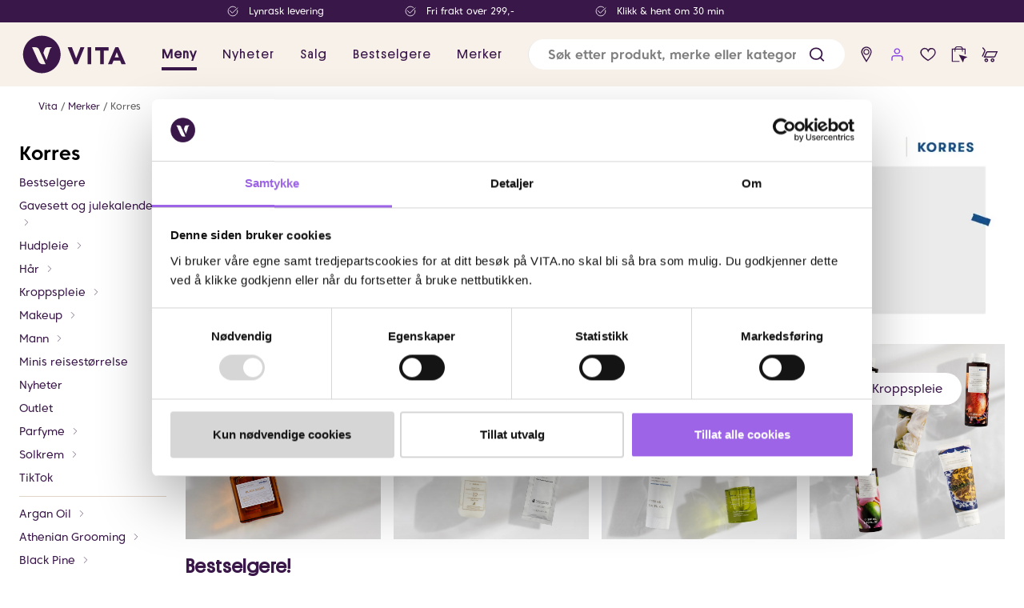

--- FILE ---
content_type: text/javascript
request_url: https://www.vita.no/assets/73.chunk.9d4c96d4417af585f2cd.js
body_size: 2026
content:
/*! For license information please see 73.chunk.9d4c96d4417af585f2cd.js.LICENSE.txt */
(window.webpackJsonp=window.webpackJsonp||[]).push([[73],{396:function(e,t,l){"use strict";l.r(t);var n=l(0),c=l.n(n),o=l(2),r=l(11),i=l(37),a=l(12),b=l(22),s=l(14),d=l(1),u=l(19),m=l(60),j=l(5),g=l(47),O=l(454),p=l(4);var k=l(21),h=l(127);t.default=function(e){var t;const l=Object(s.c)(),i=Object(s.d)(),b=Object(r.d)(e.block.linkUrl),j=null!==(t=Object(r.d)(e.block.altText))&&void 0!==t?t:Object(r.d)(e.block.text),B=Object(r.d)(e.block.imageUrl),S=Object(r.d)(e.block.mobileImageUrl),P=l?S:B,T=Object(O.a)(e),I=S?Object(r.d)(e.block.imageTextColor):Object(r.d)(e.block.plainBackgroundTextColor),F=B?Object(r.d)(e.block.imageTextColor):Object(r.d)(e.block.plainBackgroundTextColor),z=Object(r.d)(e.block.title),W=Object(r.d)(e.block.subtitle),R=Object(r.d)(e.block.disclaimer),_=Object(r.d)(e.block.text),A=Object(r.d)(e.block.horizontalAlignment),U=Object(r.d)(e.block.verticalAlignment),D=Object(r.d)(e.block.titleBelow),H=Object(r.d)(e.block.descriptionBelow),L=Object(r.d)(e.block.disclaimerBelow),J=Object(r.d)(e.block.backgroundColor),M=Object(r.d)(e.block.desktopHeight),N=Object(r.d)(e.block.mobileHeight),V=Object(r.d)(e.block.buttons),G=Object(r.d)(e.block.buttonStyle),K=Object(r.d)(e.block.titleCustomSize),q=M>0?M:500,Q=N>0?N:400,X=Object(r.d)(e.block.isFullWidth),{ref:Y,isInViewport:Z}=function(e={}){const{threshold:t=0,root:l=null,rootMargin:c="0px",triggerOnce:o=!1,initialValue:r=!1}=e,[i,a]=Object(n.useState)(r),b=Object(n.useRef)(null);return Object(n.useEffect)((()=>{if(!b.current||!Object(p.P)())return;const e=new IntersectionObserver((([t])=>{a(t.isIntersecting),t.isIntersecting&&o&&e.disconnect()}),{root:l,threshold:t,rootMargin:c});return e.observe(b.current),()=>{e.disconnect()}}),[t,l,c,o]),{ref:b,isInViewport:i}}({threshold:X?.8:1,triggerOnce:!1,rootMargin:"0px"}),$=Object(n.useRef)(Object(h.a)()).current,ee=()=>{var t;Object(k.l)("banner_link_clicked",{blockName:e.name,bannerLinkUrl:null!==(t=null==b?void 0:b.url)&&void 0!==t?t:"",isFullWidthBanner:X,eventId:$})};Object(n.useEffect)((()=>{Z&&Object(k.l)("banner_block_viewed",{blockName:e.name,hasCTAButton:(null==V?void 0:V.links.length)>0,hasBannerLink:null!==b,isFullWidthBanner:X,eventId:$})}),[$,null==V?void 0:V.links.length,X,Z,b,e.name]);const te=c.a.createElement(v,Object.assign({css:X&&x,src:P,sizes:m.b.Gigantic,alt:j},T));function le(e){switch(e.toLowerCase()){case"mega":return d.jc;case"giga":return d.Cb;case"ultrakilo":return d.Id;case"ultramega":return d.Jd;case"ultraomegagiga":return d.Kd}}function ne(e,t,n,o,r){const i={fontWeight:d.vb,fontFamily:"Platform-Regular",color:""!==n?n:d.Pd.purple6,margin:{xy:0},marginTop:-10};switch(t){case"h1":return c.a.createElement(u.b,{css:Object.assign(Object.assign({},i),{fontSize:l?32:o?le(r):d.jc})},e);case"h2":default:return c.a.createElement(u.c,{css:Object.assign(Object.assign({},i),{fontSize:l?32:o?le(r):d.jc})},e);case"h3":return c.a.createElement(u.d,{css:Object.assign(Object.assign({},i),{fontSize:l?24:o?le(r):d.Tb})},e);case"h4":return c.a.createElement(u.e,{css:Object.assign(Object.assign({},i),{fontSize:l?24:o?le(r):d.O})},e);case"h5":return c.a.createElement(u.f,{css:Object.assign(Object.assign({},i),{fontSize:l?24:o?le(r):d.hb})},e)}}const ce=Object(o.e)(a.a,{display:"block",height:"100%",width:"100%",":hover":{color:d.Pd.purple6}}),oe=o.e.div({width:"100%",height:"100%",position:"relative"}),re=o.e.div({width:"100%",position:"relative",height:X?q:B?"initial":q,backgroundColor:J&&!B?J:"inherit",overflow:"hidden"}),ie=o.e.div({width:"100%",position:"relative",height:X?Q:S?"initial":Q,backgroundColor:J&&!S?J:"inherit"}),ae=o.e.div({position:"absolute",top:"50%",left:"50%",transform:"translate(-50%, -50%)",pointerEvents:"none",width:"calc(100% - 40px)",height:"calc(100% - 40px)",alignItems:"center",justifyContent:"center",display:"flex",color:e=>l?null!=I?I:e.linkColor:null!=F?F:e.linkColor}),be=o.e.span({fontWeight:d.vb,fontFamily:"Platform-Regular",fontSize:l?24:d.O,letterSpacing:"1px",margin:{xy:0},marginTop:-10,color:d.Pd.purple6}),se={color:Object(g.f)(Object(r.d)(e.block.titleBelowColor),d.Pd.purple6),":hover":{color:Object(g.f)(Object(r.d)(e.block.titleBelowColor),d.Pd.purple6)}},de=o.e.p(),ue=Object(o.e)(de,{fontSize:d.Sb,fontWeight:100,fontFamily:"Platform-Regular",letterSpacing:"0.45px"}),me={margin:0,color:Object(g.f)(Object(r.d)(e.block.descriptionBelowColor),d.Pd.purple6),":hover":{color:Object(g.f)(Object(r.d)(e.block.descriptionBelowColor),d.Pd.purple6)}},je={margin:0,color:Object(g.f)(Object(r.d)(e.block.disclaimerBelowColor),d.Pd.purple6),":hover":{color:Object(g.f)(Object(r.d)(e.block.disclaimerBelowColor),d.Pd.purple6)}},ge=null!==z&&ne(z,Object(r.d)(e.block.titleHeadingSelection),Object(r.d)(e.block.titleColor),"none"!==K.toLowerCase(),K),Oe=null!==W&&ne(W,Object(r.d)(e.block.subTitleHeadingSelection),Object(r.d)(e.block.subtitleColor),!1,K),pe=null!==R&&c.a.createElement(ue,{style:{margin:0,textAlign:A,color:null!==Object(r.d)(e.block.disclaimerColor)?Object(r.d)(e.block.disclaimerColor):d.Pd.purple6}},R),ke=null!==_&&c.a.createElement("p",{style:{margin:0,textAlign:A,color:null!==Object(r.d)(e.block.imageTextColor)?Object(r.d)(e.block.imageTextColor):d.Pd.purple6}},_),he=null!==V&&c.a.createElement(C,{style:{justifyContent:Object(g.d)(A)}},V.links.map((function(t,l){return c.a.createElement(y,{to:t.href,key:l,target:t.target,"aria-label":t.title,css:Object(g.e)(G),onClick:()=>{return l=t.text,n=t.href,void Object(k.l)("banner_cta_button_clicked",{blockName:e.name,ctaButtonText:l,ctaButtonUrl:n,isFullWidthBanner:X,eventId:$});var l,n}},t.text)}))),fe=""!==z&&""!==W&&""!==_&&""!==R&&null!==he&&c.a.createElement(E,{style:{placeItems:Object(g.d)(A),placeSelf:Object(g.d)(U),textAlign:Object(g.d)(A)}},""!==z&&ge,""!==W&&Oe,""!==_&&ke,""!==R&&pe,he),ve=c.a.createElement(ae,null,fe),xe=(null!==D||null!==H||null!==L)&&c.a.createElement(w,null,null!==D&&c.a.createElement(be,{css:se},D),null!==H&&c.a.createElement(de,{css:me},H),null!==L&&c.a.createElement(ue,{css:je},L));return c.a.createElement(f,{elementRef:Y,css:X?Object(d.Bb)(i?0:-16):void 0},l?null===b?c.a.createElement(c.a.Fragment,null,c.a.createElement(ie,null,c.a.createElement(oe,null,S&&te),ve),xe):c.a.createElement(c.a.Fragment,null,c.a.createElement(ie,null,c.a.createElement(ce,{onClick:ee,to:b},S&&te),ve),c.a.createElement(ce,{onClick:ee,to:b},xe)):null===b?c.a.createElement(c.a.Fragment,null,c.a.createElement(re,null,c.a.createElement(oe,null,B&&te),ve),xe):c.a.createElement(c.a.Fragment,null,c.a.createElement(re,null,c.a.createElement(ce,{onClick:ee,to:b},B&&te),ve),c.a.createElement(ce,{onClick:ee,to:b},xe)))};const f=Object(o.e)(b.c,{display:"flex",alignItems:"center",flexDirection:"column",justifyContent:"center"}),v=Object(o.e)(i.a,{}),x=Object(o.e)({position:"absolute",inset:0,width:"100%",height:"100%"}),E=o.e.div({display:"flex",flexDirection:"column",width:"100%",padding:{xy:0}}),w=o.e.div({display:"flex",flexDirection:"column",width:"100%",paddingTop:"10px"}),C=o.e.div({display:"flex",width:"100%",flexWrap:"wrap",gap:d.td,marginTop:d.gc}),y=Object(o.e)(j.m,{height:d.Db,borderRadius:d.G,minWidth:"max-content",pointerEvents:"all"})}}]);
//# sourceMappingURL=73.chunk.9d4c96d4417af585f2cd.js.map

--- FILE ---
content_type: text/javascript
request_url: https://www.vita.no/assets/92.chunk.d0935b7409677706928d.js
body_size: 148
content:
/*! For license information please see 92.chunk.d0935b7409677706928d.js.LICENSE.txt */
(window.webpackJsonp=window.webpackJsonp||[]).push([[92],{374:function(e,t,n){"use strict";n.r(t);var a=n(0),i=n.n(a),c=n(11),l=n(2),r=n(37),o=n(1);t.default=e=>{const t=Object(c.d)(e.icon),n=Object(c.d)(e.title);return i.a.createElement(s,null,i.a.createElement(d,null,i.a.createElement(m,{src:t,alt:n}),i.a.createElement(g,null,n)))};const s=l.e.div({display:"flex",flexDirection:"row",alignItems:"center",marginRight:({isCompact:e})=>e?o.gc:o.Ob,flex:{shrink:0,grow:0,basis:"auto"}}),d=l.e.div({display:"flex",alignItems:"center",justifyContent:"flex-start",marginRight:({isCompact:e})=>e?o.gc:o.Ob}),g=l.e.div({whiteSpace:"nowrap",fontSize:({isCompact:e})=>e?11:o.Sb}),m=Object(l.e)(r.a,{marginRight:o.td,maxHeight:14,backgroundColor:"transparent",mixBlendMode:"lighten"})}}]);
//# sourceMappingURL=92.chunk.d0935b7409677706928d.js.map

--- FILE ---
content_type: text/javascript
request_url: https://www.vita.no/assets/4.chunk.25710d2af1944e77b0b0.js
body_size: 950
content:
/*! For license information please see 4.chunk.25710d2af1944e77b0b0.js.LICENSE.txt */
(window.webpackJsonp=window.webpackJsonp||[]).push([[4],{430:function(e,t,n){"use strict";n.d(t,"a",(function(){return x})),n.d(t,"b",(function(){return S}));var c=n(9),o=n(0),r=n.n(o),a=n(2),l=n(6),i=n(8),d=n(1),u=n(52);const s=Object(a.e)((e=>{var{onFocus:t,onBlur:n,onChange:l,placeholder:i,children:s,uncontrolled:b,hideValidationCheck:f,preValidation:w}=e,C=Object(c.__rest)(e,["onFocus","onBlur","onChange","placeholder","children","uncontrolled","hideValidationCheck","preValidation"]);const x=r.a.useRef(),y=C.value=C.value||"",[S,B]=Object(o.useState)(!1),[F,T]=Object(o.useState)(!1),[V,z]=Object(o.useState)(h(y)),W=Object(o.useCallback)((e=>{B(!0),t&&t(e)}),[B,t]),I=Object(o.useCallback)((e=>{B(!1),T(p(e.currentTarget)),n&&n(e)}),[B,n]),J=Object(o.useCallback)((e=>{const t=e.currentTarget;T(p(t)),z(h(t.value)),l&&l(e)}),[T,z,l]);b&&(C.defaultValue=y,delete C.value),Object(u.a)((()=>{if(b){const e=y===x.current.value,t=y||"",n=""===t&&e;!x.current||S&&!n||(x.current.value=t)}}),[S,b,y]);const L=i||s,{disabled:P,readOnly:Q}=C,R=!(P||Q);return r.a.createElement(a.e.Label,{css:{backgroundColor:P?d.mc:d.zc,marginTop:d.gc}},r.a.createElement(O,null,r.a.createElement(j,{css:(V||S)&&{backgroundColor:"transparent",top:-20,fontSize:d.Sb}},L),r.a.createElement(g,Object.assign({},C,{onFocus:W,onBlur:I,onChange:J,ref:x,css:E}))),!f&&(F&&R||C.onResetPasswordPage&&!w&&V?r.a.createElement(m,null):V&&R?r.a.createElement(v,null):r.a.createElement(k,null)))}),Object.assign({display:"inline-flex",marginBottom:0,border:{bottom:{color:d.Bc,style:"solid",width:"thin"}}},Object(d.Fd)({property:"background"}))),b=Object(a.e)(s,Object(d.ab)());function p(e){return!e.validity.valid}function h(e){return!!e&&/[\S]/.test(e)}t.c=b;const O=a.e.div({position:"relative",flex:{grow:1,shrink:0},maxWidth:"100%",fontSize:d.Td}),j=a.e.label({position:"absolute",overflow:"hidden",width:"100%",color:d.Bc,backgroundColor:d.zc,top:0,transition:{duration:"200ms"},pointerEvents:"none"}),f=Object(a.e)({width:"100%",padding:{xy:0},border:{xy:{width:0}},color:"inherit",backgroundColor:"transparent",":focus":{outlineWidth:0},cursor:"inherit"}),g=Object(a.e)(a.e.Input,f,Object(d.Fd)({property:"color"})),w=Object(a.e)({flexShrink:0}),m=Object(a.e)(l.n,w,{color:d.xc}),v=Object(a.e)(l.i,w,{color:d.Tc}),k=Object(a.e)(a.e.Span,w,i.b),C=d.gc,x=a.e.div({display:"flex",flexWrap:"wrap",alignItems:"flex-end",width:"100%"}),y=Object(a.e)({flexGrow:1}),S=Object(a.e)(b,y,{width:"100%",paddingLeft:0}),E=(Object(a.e)(b,y,{width:`calc(50% - ${Object(d.Qc)(C)})`}),Object(a.e)(b,y,{width:`calc(25% - ${Object(d.Qc)(C)})`}),{color:d.Bc})}}]);
//# sourceMappingURL=4.chunk.25710d2af1944e77b0b0.js.map

--- FILE ---
content_type: text/javascript
request_url: https://www.vita.no/assets/84.chunk.b201740f370d84880a3f.js
body_size: -88
content:
/*! For license information please see 84.chunk.b201740f370d84880a3f.js.LICENSE.txt */
(window.webpackJsonp=window.webpackJsonp||[]).push([[84],{365:function(n,a,e){"use strict";e.r(a);var t=e(0),r=e.n(t),c=e(79);a.default=function(n){return r.a.createElement(c.a,{src:n.image.url,alt:n.alt})}}}]);
//# sourceMappingURL=84.chunk.b201740f370d84880a3f.js.map

--- FILE ---
content_type: text/javascript
request_url: https://www.vita.no/assets/0.chunk.46cbb1969cd3c7952862.js
body_size: 840
content:
/*! For license information please see 0.chunk.46cbb1969cd3c7952862.js.LICENSE.txt */
(window.webpackJsonp=window.webpackJsonp||[]).push([[0],{408:function(e,t,c){"use strict";c.d(t,"b",(function(){return k})),c.d(t,"a",(function(){return m}));var n=c(9),l=c(0),r=c.n(l),a=c(2),i=c(1),o=c(13),s=c(61);const d=a.e.input(Object(i.Nd)());function h(e){return Object(a.e)((function(t){var{children:c,className:h,style:u,disabled:k,onChange:m,onInvalid:g,onMouseEnter:E,onMouseLeave:v,isMobileFilter:x,transparentFill:y,elementRef:O,labelName:j}=t,w=Object(n.__rest)(t,["children","className","style","disabled","onChange","onInvalid","onMouseEnter","onMouseLeave","isMobileFilter","transparentFill","elementRef","labelName"]);const[S,B]=Object(l.useState)(!1),[C,M]=Object(l.useState)(!1),[L,N]=Object(l.useState)(i.Sd),W=Object(s.c)(Object(o.a)()),F=Object(o.a)();Object(l.useEffect)((()=>{"checkbox"===e&&N(C&&!x?i.cb:y?"transparent":i.Sd)}),[k,C,x,y,w.checked]);const I=x?Object(a.e)({flexShrink:0,position:"absolute",right:"0"}):Object(a.e)({flexShrink:0,marginRight:c?i.Yb.small:void 0});return r.a.createElement(a.e.Label,{className:h,style:u,css:{color:W.mainTextColor},onMouseEnter:function(e){M(!0)},onMouseLeave:function(e){M(!1)}},r.a.createElement(p,null,j),r.a.createElement(d,Object.assign({},w,{type:e,onChange:function(e){m&&m(e);const t=!e.currentTarget.validity.valid;S!==t&&B(t)},onInvalid:function(e){e.preventDefault(),g&&g(e),B(!0)},ref:O,disabled:k})),"checkbox"===e?r.a.createElement(f,{borderColor:S?i.sc:y?i.Bc:i.Jc,fillColor:L,checkColor:F?i.Zc:i.Bc,checked:w.checked,css:I}):r.a.createElement(b,{color:w.checked?i.P:F?i.Jc:i.Bc,checked:w.checked,css:I}),c)}),{display:"inline-flex",alignItems:"flex-start",cursor:"pointer",marginBottom:i.td})}const u=20,f=Object(a.e)((function(e){return Object(o.a)()?r.a.createElement(a.e.Svg,{width:u,height:u,viewBox:"0 0 20 20"},r.a.createElement("rect",{height:18,width:18,rx:3,ry:3,stroke:i.Pd.purple6,strokeWidth:"1",fill:e.fillColor}),e.checked&&r.a.createElement("path",{d:"M 3 10 L 8 14 L 16 4",fill:e.fillColor,stroke:i.Pd.purple6,strokeWidth:"4"})):r.a.createElement(a.e.Svg,{width:u,height:u,viewBox:"0 0 20 20"},r.a.createElement("rect",{height:u,width:u,rx:3,ry:3,stroke:i.Bc,strokeWidth:"1",fill:i.yc}),e.checked&&r.a.createElement("path",{d:"M 3 10 L 8 14 L 16 4",fill:e.fillColor,stroke:e.checkColor,strokeWidth:"4"}))})),b=Object(a.e)((function(e){return Object(o.a)()?r.a.createElement(a.e.Svg,{width:u,height:u,viewBox:"0 0 20 20"},r.a.createElement("circle",{cx:10,cy:10,r:i.gc/2,fill:e.checked?i.Zc:"none"}),r.a.createElement("circle",{cx:10,cy:10,r:i.gc/2,stroke:i.Pd.purple6,fill:e.checked?i.Zc:"none",strokeWidth:"1",fillOpacity:"0"}),r.a.createElement("circle",{cx:10,cy:10,r:4,fill:e.checked?i.Sd:"none"})):r.a.createElement(a.e.Svg,{width:u,height:u,viewBox:"0 0 20 20"},r.a.createElement("circle",{cx:10,cy:10,r:i.gc/2,fill:e.checked?i.yc:"none"}),r.a.createElement("circle",{cx:10,cy:10,r:i.gc/2,stroke:i.Bc,strokeWidth:"1",fillOpacity:"0"}),r.a.createElement("circle",{cx:10,cy:10,r:5,fill:e.checked?i.Bc:"none"}))})),k=h("radio"),m=h("checkbox"),p=a.e.span({display:"none"})}}]);
//# sourceMappingURL=0.chunk.46cbb1969cd3c7952862.js.map

--- FILE ---
content_type: text/javascript
request_url: https://www.vita.no/assets/51.chunk.613c16f895118489278b.js
body_size: 1539
content:
/*! For license information please see 51.chunk.613c16f895118489278b.js.LICENSE.txt */
(window.webpackJsonp=window.webpackJsonp||[]).push([[51],{332:function(e,t,n){"use strict";n.r(t);var a=n(0),c=n.n(a),o=n(2),r=n(42),l=n(32),i=n(4),s=n(11),b=n(21),d=n(185),u=n(430),m=n(445),g=n(434),j=n(132),p=n(5),O=n(26),f=n(34),w=n(1),E=n(20),h=n(13),L=n(6),P=n(14),A=n(144),C=n(105),T=n(10),S=n(47),y=n(82);t.default=Object(r.a)((e=>({accountPanelIsOpen:e.userAccount.accountPanelIsOpen,redirectToAfterLogin:e.userAccount.redirectToAfterLogin})),(e=>({setAccountPanelMode:t=>e(Object(O.m)(t)),closeAccountPanel:t=>e(Object(O.g)(t))})))((function(e){const[t,n]=Object(f.g)(),[r,u]=Object(a.useState)(""),[g,p]=Object(a.useState)(""),[J,N]=Object(a.useState)(!1),[W,G]=Object(a.useState)(!1),[H,K]=Object(a.useState)(null),Q=Object(h.a)(),V=Object(P.c)(),X=Object(T.b)((e=>e.currentPage));function Z(e){u(e.currentTarget.value),K(null)}function $(e){p(e.currentTarget.value),K(null)}function _(e){N(e.currentTarget.checked)}function ee(){e.setAccountPanelMode(O.a.ForgotPassword)}function te(t){t.preventDefault(),K(null);const a={emailOrPhone:r.trim(),password:g.trim(),rememberMe:J},c=e.redirectToAfterLogin?e.redirectToAfterLogin:Object(s.d)(e.pageToRedirectTo)?new i.p(Object(s.d)(e.pageToRedirectTo).url):null;let o,d,u;const m=Object(S.g)(X,!0);Object(b.j)(new C.a(m)),n(Object(i.cb)(Object(l.c)().url,a).then((e=>e.success?(o=!0,e.redirectUrl&&e.redirectClickAndCollectAdmin&&(d=e.redirectClickAndCollectAdmin,u=e.redirectUrl),Object(i.r)("Login successful"),Object(b.e)(),Object(b.j)(new C.d(m,e.userEmail,e.crmId)),Promise.resolve()):(Object(i.r)("Login failed"),Object(b.j)(new C.c(m,e.message)),Promise.reject(e.message)))).then((()=>(o&&d&&u&&window.location.replace(window.location.origin+u),c?Object(i.db)(c,{includeAppShellData:!0}).then((()=>{o&&Object(A.c)(),e.accountPanelIsOpen&&e.closeAccountPanel(Object(i.zb)("/Account/Login/Successful"))})):Object(i.fb)(null,{includeAppShellData:!0}).then((()=>{o&&Object(A.c)(),e.closeAccountPanel(Object(i.zb)("/Account/Login/Successful"))}))))).catch((e=>(e&&"string"==typeof e?(Object(b.j)(new C.b(m,e)),K(e)):(Object(b.j)(new C.b(m,Object(i.zb)("/Errors/Unknown"))),K(Object(i.zb)("/Errors/Unknown"))),Promise.reject(null)))))}return Q?c.a.createElement("form",{onSubmit:te},c.a.createElement(d.c,Object.assign({id:"phoneNumber","aria-label":Object(s.d)(e.emailLabel),required:!0},E.a.LoginEmailInput,{type:"text",value:r,onChange:Z,labelText:Object(s.d)(e.emailLabel)})),c.a.createElement(o.e.Div,{css:F},c.a.createElement(d.c,Object.assign({id:"password","aria-label":Object(s.d)(e.passwordLabel),required:!0,type:W?"text":"password"},E.a.LoginPasswordInput,{value:g,autoComplete:"current-password",onChange:$,noAlertIcon:!0,css:D,labelText:Object(s.d)(e.passwordLabel)}))),c.a.createElement(x,{css:M},c.a.createElement(I,{checked:J,onChange:_},c.a.createElement(s.b,{for:e.rememberMeLabel}))),H&&c.a.createElement(y.a,Object.assign({visible:!0},E.a.LoginFailedElement),H),c.a.createElement(k,Object.assign({state:t,type:"submit"},E.a.LoginButton),c.a.createElement(s.b,{for:e.submitButtonCaption})),c.a.createElement(z,Object.assign({onClick:ee},E.a.ForgotPasswordButton),c.a.createElement(s.b,{for:e.forgotPasswordLabel}))):c.a.createElement("form",{onSubmit:te},c.a.createElement(v,Object.assign({required:!0},E.a.LoginEmailInput,{type:"text",value:r,placeholder:Object(s.d)(e.emailLabel),onChange:Z})),c.a.createElement("div",{style:{display:"flex"}},c.a.createElement(v,Object.assign({required:!0},E.a.LoginPasswordInput,{type:W?"text":"password",value:g,placeholder:Object(s.d)(e.passwordLabel),onChange:$,autoComplete:"current-password"})),c.a.createElement(o.e.Div,{css:{border:{bottom:{width:"1px",style:"solid",color:w.Bc}},marginBottom:V?8:16,paddingTop:10,display:"flex",alignItems:"center"}},c.a.createElement(L.o,{onClick:function(){G(!W)},tabIndex:0}))),H&&c.a.createElement(j.a,Object.assign({},E.a.LoginFailedElement),H),c.a.createElement(x,null,c.a.createElement(m.a,{css:q,checked:J,onChange:_,transparentFill:!0},c.a.createElement(o.e.Div,{css:R},c.a.createElement(s.b,{for:e.rememberMeLabel})))),c.a.createElement(B,Object.assign({css:U,state:t,type:"submit"},E.a.LoginButton),c.a.createElement(s.b,{for:e.submitButtonCaption})),c.a.createElement(z,Object.assign({css:Y,onClick:ee},E.a.ForgotPasswordButton),c.a.createElement(s.b,{for:e.forgotPasswordLabel})))}));const v=Object(o.e)(u.c,{width:"100%",marginBottom:w.Yb.medium,paddingLeft:0,fontSize:w.Td}),x=o.e.div({display:"flex",justifyContent:"space-between",marginBottom:w.Yb.medium}),B=Object(o.e)(Object(f.d)(p.c),p.n,{marginBottom:w.Yb.large,fontSize:w.Td}),k=Object(o.e)(Object(f.d)(p.c),p.n,{marginBottom:w.Yb.medium,fontSize:w.Td,borderRadius:"50px",height:"46px",fontFamily:"Platform-Regular",fontWeight:w.ub,letterSpacing:"0.03em"}),I=Object(o.e)(g.a,{display:"flex",color:w.P,alignItems:"center"}),z=o.e.button({color:w.Pd.purple5,fontSize:w.zd,backgroundColor:"transparent",border:{xy:{width:0}}}),F={display:"flex",position:"relative"},D={marginBottom:0},M={marginTop:w.gc,fontSize:w.zd},q={alignItems:"center"},R={color:w.Bc},U={fontSize:w.Td},Y={color:w.id}}}]);
//# sourceMappingURL=51.chunk.613c16f895118489278b.js.map

--- FILE ---
content_type: text/javascript
request_url: https://www.vita.no/assets/12.chunk.280378a2884383914dae.js
body_size: 416
content:
/*! For license information please see 12.chunk.280378a2884383914dae.js.LICENSE.txt */
(window.webpackJsonp=window.webpackJsonp||[]).push([[12],{454:function(e,n,o){"use strict";o.d(n,"a",(function(){return u}));var i=o(11),t=o(47),r=o(10),c=o(157),a=o(190);const l=[a.a.Avensia_Common_Features_Shared_Blocks_Image_ImageBlockViewModel,a.a.Avensia_Common_Features_Shared_Blocks_RowLayout_RowLayoutBlockViewModel,a.a.Avensia_Common_Features_Shared_Blocks_InfinityScroll_InfinityScrollBlockViewModel,a.a.Avensia_Common_Features_Shared_Blocks_Banner_BannerBlockViewModel];function u(e,n=!0){var o;const a=Object(r.b)((e=>e.currentPage));if(Object(c.a)(a)){const r=null===(o=Object(i.d)(a.content.mainContent))||void 0===o?void 0:o.items,c=s(r);if(c>-1){if(!Object(t.i)(r[c])){const o=s(r,c+1);if(o>-1){if(Object(t.h)(c,e,a,n))return{loading:"eager",fetchpriority:"high"};if(Object(t.h)(o,e,a,n))return{loading:"eager",fetchpriority:"auto"}}}if(Object(t.h)(c,e,a,n))return{loading:"eager",fetchpriority:"high"}}}return Object(t.h)(0,e,a,n)?{loading:"eager",fetchpriority:"high"}:{loading:"lazy",fetchpriority:"auto"}}function s(e,n=0){const o=null==e?void 0:e.slice(n).findIndex((e=>{const n=d(e),o=function(e){var n,o;if(Object(t.i)(e))return null===(o=Object(i.d)(null===(n=e.block)||void 0===n?void 0:n.items))||void 0===o?void 0:o.items.some(d);return!1}(e);return n||o}));return n>0?o>-1?o+n:-1:o}function d(e){return l.includes(e.componentName)}}}]);
//# sourceMappingURL=12.chunk.280378a2884383914dae.js.map

--- FILE ---
content_type: image/svg+xml
request_url: https://www.vita.no/globalassets/forside-vita.no/2025/uke-46-47/check-white.svg?ref=7FDF90E183
body_size: -61
content:
<svg width="24" height="24" viewBox="0 0 24 24" fill="none" xmlns="http://www.w3.org/2000/svg">
<g clip-path="url(#clip0_605_6359)">
<path d="M18.0909 4.06879C13.7106 0.705021 7.4328 1.52907 4.06903 5.90936C0.705264 10.2897 1.52932 16.5674 5.90961 19.9312C10.2899 23.295 16.5677 22.4709 19.9315 18.0906C21.7838 15.6785 22.3662 12.691 21.7842 9.93152" stroke="white" stroke-width="1.5" stroke-linecap="round" stroke-linejoin="round"/>
<path d="M22 5L11 16L6 11" stroke="white" stroke-width="1.5" stroke-linecap="round" stroke-linejoin="round"/>
</g>
<defs>
<clipPath id="clip0_605_6359">
<rect width="24" height="24" fill="white"/>
</clipPath>
</defs>
</svg>


--- FILE ---
content_type: text/javascript
request_url: https://www.vita.no/assets/vita.chunk.713d2ef90d881a1eb391.js
body_size: -109
content:
/*! For license information please see vita.chunk.713d2ef90d881a1eb391.js.LICENSE.txt */
(window.webpackJsonp=window.webpackJsonp||[]).push([[23],{380:function(n,o,s){"use strict";s.r(o);const t={name:"vita",logo:s(64).b};o.default=()=>t}}]);
//# sourceMappingURL=vita.chunk.713d2ef90d881a1eb391.js.map

--- FILE ---
content_type: text/javascript
request_url: https://www.vita.no/assets/11.chunk.2ce48760c5d98cab3ddc.js
body_size: 1086
content:
/*! For license information please see 11.chunk.2ce48760c5d98cab3ddc.js.LICENSE.txt */
(window.webpackJsonp=window.webpackJsonp||[]).push([[11],{445:function(e,t,c){"use strict";c.d(t,"a",(function(){return k}));var n=c(9),o=c(0),a=c.n(o),l=c(2),r=c(1),i=c(13),s=c(61);const d=l.e.input(Object(r.Nd)());function u(e){return Object(l.e)((function(t){var{children:c,className:u,style:h,disabled:k,onChange:p,onInvalid:E,onMouseEnter:g,onMouseLeave:j,isMobileFilter:O,transparentFill:v,elementRef:x,labelName:y}=t,C=Object(n.__rest)(t,["children","className","style","disabled","onChange","onInvalid","onMouseEnter","onMouseLeave","isMobileFilter","transparentFill","elementRef","labelName"]);const[w,B]=Object(o.useState)(!1),[M,S]=Object(o.useState)(!1),[L,N]=Object(o.useState)(r.Sd),F=Object(s.c)(Object(i.a)()),I=Object(i.a)(),[J,W]=Object(o.useState)(!1);Object(o.useEffect)((()=>{"checkbox"===e&&N(M&&!O?r.cb:v?"transparent":r.Sd)}),[k,M,O,v,C.checked]);const R=O?Object(l.e)({flexShrink:0,position:"absolute",right:"0"}):Object(l.e)({flexShrink:0,marginRight:c?r.Yb.small:void 0});return a.a.createElement(l.e.Label,{className:u,style:h,css:{color:F.mainTextColor},onMouseEnter:function(e){S(!0)},onMouseLeave:function(e){S(!1)}},a.a.createElement(m,null,y),a.a.createElement(d,Object.assign({},C,{type:e,onChange:function(e){p&&p(e);const t=!e.currentTarget.validity.valid;w!==t&&B(t)},onInvalid:function(e){e.preventDefault(),E&&E(e),B(!0)},ref:x,disabled:k,onFocus:()=>W(!0),onBlur:()=>W(!1)})),"checkbox"===e?a.a.createElement(b,{borderColor:w?r.sc:v?r.Bc:r.Jc,fillColor:L,checkColor:I?r.Zc:r.Bc,checked:C.checked,css:R,focused:J}):a.a.createElement(f,{color:C.checked?r.P:I?r.Jc:r.Bc,checked:C.checked,css:R}),c)}),{display:"inline-flex",alignItems:"flex-start",cursor:"pointer",marginBottom:r.td})}const h=30,b=Object(l.e)((function(e){return a.a.createElement(l.e.Svg,{width:h,height:h,viewBox:"0 0 32 32"},a.a.createElement("path",{d:"M23 7H9C7.89543 7 7 7.89543 7 9V23C7 24.1046 7.89543 25 9 25H23C24.1046 25 25 24.1046 25 23V9C25 7.89543 24.1046 7 23 7Z",fill:e.checked?e.fillColor:"transparent",stroke:r.Bc,strokeWidth:"1",strokeLinecap:"round",strokeLinejoin:"round"}),e.checked&&a.a.createElement("path",{d:"M21.3332 12L13.9998 19.3333L10.6665 16",fill:e.fillColor,stroke:r.Bc,strokeWidth:"4"}),e.focused&&a.a.createElement("rect",{x:"1",y:"1",width:h,height:h,rx:"7",stroke:"#2E3035",fill:"none",strokeWidth:"2"}))})),f=Object(l.e)((function(e){return a.a.createElement(l.e.Svg,{width:h,height:h,viewBox:"0 0 30 30"},a.a.createElement("circle",{cx:15,cy:15,r:r.gc/2,fill:e.checked?r.yc:"none"}),a.a.createElement("circle",{cx:15,cy:15,r:r.gc/2,stroke:r.Bc,strokeWidth:"1",fillOpacity:"0"}),a.a.createElement("circle",{cx:15,cy:15,r:5,fill:e.checked?r.Bc:"none"}))})),k=(u("radio"),u("checkbox")),m=l.e.span({display:"none"})}}]);
//# sourceMappingURL=11.chunk.2ce48760c5d98cab3ddc.js.map

--- FILE ---
content_type: text/javascript
request_url: https://www.vita.no/assets/80.chunk.3c571db3c29aa45aa178.js
body_size: 691
content:
/*! For license information please see 80.chunk.3c571db3c29aa45aa178.js.LICENSE.txt */
(window.webpackJsonp=window.webpackJsonp||[]).push([[80],{362:function(e,t,i){"use strict";i.r(t);var c=i(9),n=i(0),l=i.n(n),o=i(2),a=i(11),d=i(37),b=i(12),r=i(14),g=i(5),m=i(1),p=i(19),s=i(454);const j=Object(o.e)(Object(o.c)((function(e){var t,{component:i,className:n}=e,d=Object(c.__rest)(e,["component","className"]);const b=Object(r.c)(),j=Object(a.d)(d.block.linkUrl),O=Object(a.d)(d.block.title),k=Object(a.d)(d.block.text),S=null!==(t=Object(a.d)(d.block.altText))&&void 0!==t?t:Object(a.d)(d.block.title),z=Object(a.d)(d.block.linkUrl)&&Object(a.d)(d.block.buttonLabel),H=b&&Object(a.d)(d.block.mobileImageUrl)||Object(a.d)(d.block.imageUrl),C=Object(s.a)(d),E=l.a.createElement(h,Object.assign({src:H,alt:S},C)),w=Object(a.d)(d.block.textColor),U=Object(a.d)(d.block.buttonColor),v=Object(a.d)(d.block.buttonLabelColor),I=l.a.createElement(p.c,{css:{color:w,marginTop:0,marginBottom:10,fontWeight:"bold",fontSize:m.jc,lineHeight:`${m.jc}px`,textAlign:"right",["@media "+m.dc]:{fontSize:m.jc,letterSpacing:"-4px",marginBottom:0,lineHeight:`${m.jc}px`},["@media "+m.fc]:{fontSize:m.Cb,marginBottom:0,lineHeight:`${m.Cb}px`},["@media "+m.ec]:{fontSize:m.Kd,lineHeight:`${m.Kd}px`,paddingTop:m.Ub,paddingRight:m.gc},["@media "+m.cc]:{fontSize:m.Id,letterSpacing:"-8px",lineHeight:`${m.Id}px`},["@media "+m.bc]:{fontSize:m.Jd,lineHeight:`${m.Jd}px`,paddingTop:m.Ub,paddingRight:m.gc}}},O),J=l.a.createElement(p.d,{css:{color:w,fontWeight:"lighter",textAlign:"right",fontSize:m.hb,["@media "+m.dc]:{fontSize:m.jc/3,lineHeight:m.jc/3+"px"},["@media "+m.fc]:{fontSize:m.Cb/3,lineHeight:m.Cb/3+"px"},["@media "+m.ec]:{fontSize:m.Kd/3,lineHeight:m.Kd/3+"px"},["@media "+m.cc]:{fontSize:m.Id/3,lineHeight:m.Id/3+"px"},["@media "+m.bc]:{fontSize:m.Jd/3,lineHeight:m.Jd/3+"px",paddingTop:m.Ub,paddingRight:m.gc}}},k),T=l.a.createElement(f,null,null!==O&&I,null!==k&&J),$=Object(o.e)(g.m,{position:"absolute",right:15,bottom:15,color:v,backgroundColor:U,textTransform:"uppercase",fontWeight:"bold",display:"none",["@media "+m.fc]:{display:"block"}}),y=l.a.createElement(l.a.Fragment,null,(null!==O||null!==k)&&l.a.createElement(x,null,T),z&&l.a.createElement($,{as:g.i.None},Object(a.d)(d.block.buttonLabel)));return l.a.createElement(i,{className:n},l.a.createElement(u,{to:j},E,y))})),{display:"flex",justifyContent:"center",alignItems:"center",flexDirection:"column",width:"100%"});t.default=Object(a.f)(j);const h=Object(o.e)(d.a,{}),f=o.e.div({textAlign:"center"}),u=Object(o.e)(b.a,{width:"100%",position:"relative"}),x=o.e.div({position:"absolute",maxWidth:"52%",top:10,right:15})}}]);
//# sourceMappingURL=80.chunk.3c571db3c29aa45aa178.js.map

--- FILE ---
content_type: text/javascript
request_url: https://www.vita.no/assets/86.chunk.8a17eb5d6314c43c2c45.js
body_size: 147
content:
/*! For license information please see 86.chunk.8a17eb5d6314c43c2c45.js.LICENSE.txt */
(window.webpackJsonp=window.webpackJsonp||[]).push([[86],{367:function(e,t,o){"use strict";o.r(t);var n=o(9),c=o(0),s=o.n(c),a=o(11),p=o(177),r=o(22),l=o(182),m=o(14);const i=e=>{var{elementProps:t}=e,o=e.componentProps,{component:c="div"}=o,a=Object(n.__rest)(o,["component"]);return s.a.createElement(c,Object.assign({},t),s.a.createElement(p.a,{layout:a.layout,spacingBetweenBlocks:a.spacingBetweenBlocks,keepDesktopLayoutOnMobile:a.keepDesktopLayoutOnMobile},t.children))};t.default=Object(a.f)((e=>{const t=Object(m.c)(),o=Object(l.a)(e.desktopTop,e.desktopBottom,e.mobileTop,e.mobileBottom,t);return s.a.createElement(r.c,{hasGap:e.spacingBetweenBlocks,css:o},s.a.createElement(a.b,{for:e.block.items,component:t=>s.a.createElement(i,{elementProps:t,componentProps:e,isCompact:!0})}))}))}}]);
//# sourceMappingURL=86.chunk.8a17eb5d6314c43c2c45.js.map

--- FILE ---
content_type: text/javascript
request_url: https://www.vita.no/assets/50.chunk.7df5b17c7c3402359e7e.js
body_size: 880
content:
/*! For license information please see 50.chunk.7df5b17c7c3402359e7e.js.LICENSE.txt */
(window.webpackJsonp=window.webpackJsonp||[]).push([[50],{331:function(e,t,n){"use strict";n.r(t);var a=n(0),c=n.n(a),o=n(2),l=n(42),r=n(185),i=n(430),m=n(5),b=n(11),s=n(4),u=n(132),d=n(26),p=n(19),f=n(34),g=n(1),E=n(6),j=n(13),O=n(82);t.default=Object(l.a)((e=>({accountPanelMode:e.userAccount.accountPanelMode})),(e=>({setAccountPanelMode:t=>e(Object(d.m)(t)),closeAccountPanel:t=>e(Object(d.g)(t))})))((function(e){const[t,n]=Object(f.g)(),[l,i]=Object(a.useState)(""),[g,z]=Object(a.useState)(null);function C(t){t.preventDefault();const a=l.trim();if(!a)return;z(null);const c=new s.p("/ForgotPasswordBlock/SendResetPasswordLink");c.searchParams.set("email",a),n(Object(s.cb)(c).then((e=>e.success?Promise.resolve():Promise.reject(e.message))).catch((e=>(z(e&&"string"==typeof e?e:Object(s.zb)("/Errors/Unknown")),Promise.reject(null)))).then((()=>e.closeAccountPanel(Object(b.d)(e.successMessage)))))}function A(e){i(e.currentTarget.value),z(null)}function x(){e.setAccountPanelMode(d.a.Login)}return Object(j.a)()?c.a.createElement("form",{onSubmit:C},c.a.createElement(o.e.Div,{css:T},c.a.createElement(b.b,{for:e.blockTitle,component:S}),c.a.createElement(b.b,{for:e.mainContent,component:p.i})),c.a.createElement(r.c,{"aria-label":Object(b.d)(e.emailLabel),required:!0,type:"email",value:l,placeholder:Object(b.d)(e.emailLabel),onChange:A,validationText:Object(s.zb)("/Account/ForgotPassword/InvalidEmail"),labelText:Object(b.d)(e.emailLabel)}),!!g&&c.a.createElement(O.a,{visible:!0},g),c.a.createElement(h,{state:t,type:"submit"},c.a.createElement(b.b,{for:e.submitButtonCaption})),c.a.createElement(k,{onClick:x},c.a.createElement(E.b,null),c.a.createElement(b.b,{for:e.backToLoginLabel,component:"span"}))):c.a.createElement("form",{onSubmit:C},c.a.createElement(o.e.Div,{css:v},c.a.createElement(b.b,{for:e.blockTitle,component:p.c})),c.a.createElement(b.b,{for:e.mainContent,component:p.i}),c.a.createElement(w,{required:!0,type:"email",value:l,placeholder:Object(b.d)(e.emailLabel),onChange:A}),!!g&&c.a.createElement(u.a,null,g),c.a.createElement(P,{css:L,state:t,type:"submit"},c.a.createElement(b.b,{for:e.submitButtonCaption})),c.a.createElement(m.d,{css:y,onClick:x},c.a.createElement(E.b,null),c.a.createElement(b.b,{for:e.backToLoginLabel,component:"span"})))}));const P=Object(o.e)(Object(f.d)(m.b),m.n,{marginBottom:g.Yb.medium,fontSize:g.Td}),h=Object(o.e)(Object(f.d)(m.c),m.n,{margin:{y:g.Yb.medium},fontSize:g.Td,borderRadius:"50px",height:"46px",fontFamily:"Platform-Regular",fontWeight:g.ub,letterSpacing:"0.03em"}),w=Object(o.e)(i.c,{width:"100%",marginBottom:g.Yb.medium,paddingLeft:0,fontSize:g.Td}),S=Object(o.e)(p.d,{fontSize:24,color:g.Pd.purple6,fontFamily:"Platform-Regular",letterSpacing:"0.03em"}),k=o.e.button({color:g.Pd.purple5,fontSize:g.zd,backgroundColor:"transparent",border:{xy:{width:0}}}),T={textAlign:"center"},v={textAlign:"center",color:g.Bc},L={fontSize:g.Td,marginTop:15},y={color:g.id}}}]);
//# sourceMappingURL=50.chunk.7df5b17c7c3402359e7e.js.map

--- FILE ---
content_type: text/javascript
request_url: https://www.vita.no/assets/76.chunk.9b4c91f95048c1e404b8.js
body_size: 1
content:
/*! For license information please see 76.chunk.9b4c91f95048c1e404b8.js.LICENSE.txt */
(window.webpackJsonp=window.webpackJsonp||[]).push([[76],{358:function(e,n,o){"use strict";o.r(n),o.d(n,"default",(function(){return p}));var t=o(0),c=o.n(t),r=o(11),s=o(2),a=o(1);function p(e){return c.a.createElement(r.b,{component:i,propertyComponentProps:{keepImageSizes:Object(r.d)(e.displayImage)},for:e.body,className:"RTE"})}const i=s.e.div({color:({isVita:e})=>e?"unset":a.Bc})}}]);
//# sourceMappingURL=76.chunk.9b4c91f95048c1e404b8.js.map

--- FILE ---
content_type: text/javascript
request_url: https://www.vita.no/assets/24.chunk.73b86a94a48fcace44e3.js
body_size: 17705
content:
/*! For license information please see 24.chunk.73b86a94a48fcace44e3.js.LICENSE.txt */
(window.webpackJsonp=window.webpackJsonp||[]).push([[24,9,26],{326:function(e,t,a){"use strict";a.r(t),a.d(t,"DescriptionText",(function(){return h})),a.d(t,"DescriptionButtonWrapper",(function(){return f})),a.d(t,"DescriptionButton",(function(){return O})),a.d(t,"hiddenStyle",(function(){return j})),a.d(t,"DescriptionAccordion",(function(){return E})),a.d(t,"NoMarginHeader",(function(){return y})),a.d(t,"NoMarginHeaderNoka",(function(){return x}));var n=a(0),c=a.n(n),r=a(4),o=a(427),l=a(426),i=a(11),s=a(19),d=a(2),u=a(1),m=a(13),b=a(73),g=a(52);const p=b.h*b.v*2;t.default=c.a.memo((e=>{const t=Object(m.a)(),[a,d]=Object(n.useState)(!1),[b,v]=Object(n.useState)(p),C=Object(n.useRef)(null),z=null!==e.listingDescription&&""!==e.listingDescription;Object(g.a)((()=>{if(C&&z){const e=C.current.getBoundingClientRect();v(e.height+u.zb)}}),[z]);return t?c.a.createElement(c.a.Fragment,null,c.a.createElement(o.b,Object.assign({},e),c.a.createElement(o.a,null,c.a.createElement(i.a,Object.assign({},e.brandCategoryContent)),c.a.createElement(i.a,Object.assign({},e.topContent)),c.a.createElement(i.b,{component:y,for:e.content.displayName}),z&&c.a.createElement(c.a.Fragment,null,c.a.createElement(E,{css:Object.assign(Object.assign(Object.assign({},Object(u.Fd)({property:"opacity, max-height",duration:Math.max(350,Math.min(b-p,500))})),{maxHeight:b,opacity:b>0?1:0}),!a&&j)},c.a.createElement(h,{ref:C,"aria-describedby":"category-description","aria-expanded":a,"aria-controls":"category-description","aria-label":a?Object(r.zb)("/Product/ShowLess"):Object(r.zb)("/Product/ShowMore")},e.listingDescription)),c.a.createElement(f,null,c.a.createElement(O,{onClick:()=>{d(!a)}},a?Object(r.zb)("/Product/ShowLess"):Object(r.zb)("/Product/ShowMore"))))))):c.a.createElement(l.b,Object.assign({},e),c.a.createElement(l.a,null,c.a.createElement(i.a,Object.assign({},e.brandCategoryContent)),c.a.createElement(i.a,Object.assign({},e.topContent)),c.a.createElement(i.b,{component:x,for:e.content.displayName}),c.a.createElement(i.b,{component:s.i,for:e.content.categoryDescription})))}));const h=d.e.div({margin:{y:10,x:0}}),f=d.e.div({display:"flex",justifyContent:"start"}),O=d.e.span({margin:{x:0,top:10,bottom:20},cursor:"pointer",color:u.Pd.grey,textDecoration:"underline",fontSize:({isCompact:e})=>e?u.zd:u.Td,fontFamily:"Platform-Regular",letterSpacing:"0.05em"}),j={maxHeight:p,":after":{content:'""',position:"absolute",backgroundImage:"linear-gradient(rgba(255, 255, 255, 0) 40%, rgb(255, 255, 255) 100%)",left:0,height:({isCompact:e})=>e?"100px":"90px",width:"100%",bottom:0}},E=d.e.div({overflow:"hidden",position:"relative"}),y=Object(d.e)(s.b,{margin:{top:24,bottom:12,x:0},textAlign:"left",fontSize:({isCompact:e})=>e?u.O:u.L}),x=d.e.div({margin:{y:0},textAlign:"center",color:u.Bc,backgroundColor:u.yc,fontSize:({isCompact:e})=>e?u.O:36,paddingTop:Object(u.Qc)(10),fontFamily:"Larken-Regular",fontWeight:700})},343:function(e,t,a){"use strict";a.r(t);var n=a(0),c=a.n(n),r=a(426),o=a(427),l=a(11),i=a(4),s=a(19),d=a(13),u=a(2),m=a(1),b=a(326),g=a(73),p=a(52);t.default=c.a.memo((e=>{const t=Object(d.a)(),a=g.h*g.v*2,[s,u]=Object(n.useState)(!1),[O,j]=Object(n.useState)(a),E=Object(n.useRef)(null),y=null!==Object(l.d)(e.content.brandDescription)&&""!==Object(l.d)(e.content.brandDescription);Object(p.a)((()=>{if(E&&y){const e=E.current.getBoundingClientRect();j(e.height+m.zb)}}),[y]);return t?c.a.createElement(o.b,Object.assign({},e),c.a.createElement(o.a,{isPart:!0},c.a.createElement(l.a,Object.assign({},e.brandHeaderContent)),c.a.createElement(l.b,{component:b.NoMarginHeader,for:e.content.displayName}),y&&c.a.createElement(c.a.Fragment,null,c.a.createElement(b.DescriptionAccordion,{css:Object.assign(Object.assign(Object.assign({},Object(m.Fd)({property:"opacity, max-height",duration:Math.max(350,Math.min(O-a,500))})),{maxHeight:O,opacity:O>0?1:0}),!s&&b.hiddenStyle)},c.a.createElement(b.DescriptionText,{ref:E,"aria-describedby":"category-description","aria-expanded":s,"aria-controls":"category-description","aria-label":s?Object(i.zb)("/Product/ShowLess"):Object(i.zb)("/Product/ShowMore")},Object(l.d)(e.content.brandDescription))),c.a.createElement(b.DescriptionButtonWrapper,null,c.a.createElement(b.DescriptionButton,{onClick:()=>{u(!s)}},s?Object(i.zb)("/Product/ShowLess"):Object(i.zb)("/Product/ShowMore")))))):c.a.createElement(r.b,Object.assign({},e),c.a.createElement(r.a,{isPart:!0},c.a.createElement(l.a,Object.assign({},e.brandHeaderContent)),c.a.createElement(l.b,{component:f,for:e.content.displayName}),c.a.createElement(l.b,{component:h,for:e.content.brandDescription})))}));const h=Object(u.e)(s.i,{margin:{xy:0},padding:{xy:m.gc}}),f=Object(u.e)(s.b,{margin:{xy:0},textAlign:"center",padding:{xy:m.gc},fontSize:m.Tb})},407:function(e,t,a){"use strict";a.d(t,"a",(function(){return i}));var n=a(274),c=a.n(n);function r(e,t){return s(e).filter((e=>e.children.find((e=>e.id===t.id&&e.fieldName===t.fieldName))))}function o(e,t){return e.children.every((e=>e.selected||e.id===t.id&&e.fieldName===t.fieldName))}function l(e,t,a,n=[]){const c=s(e).find((e=>e.id===a&&e.fieldName===t));if(c)return n.push(c),n}function i(e,t=[]){return t.push(...s(e).filter((e=>e.selected))),t}function s(e){const t=[],a=e=>{t.push(e),e.children&&e.children.forEach((e=>a(e)))};return e.forEach((e=>{a(e)})),t}t.b=(e,t,a)=>{const n=c()(e),i=a.selected,d=n.find((e=>e.fieldName===t));if(!d)return e;if("numericRange"===d.type)return d.facetValues=[a],n;let u=[];u.push(a),u=s(u);for(const c of u){const e=r(d.facetValues,c);e.length>0&&(!i||i&&o(e[0],c))&&u.push(e[0])}for(const c of u){const t=l(d.facetValues,c.fieldName,c.id),a=t[t.length-1];if(!a)return e;a.selected=i,i||t.forEach((e=>e.selected=!1))}return n}},409:function(e,t,a){"use strict";a.d(t,"a",(function(){return l}));var n=a(2),c=a(61),r=a(1);const o=Object(n.e)({display:"inline-flex",alignItems:"center",justifyContent:"center",minWidth:Object(r.Qc)(r.eb,r.c.Em),height:Object(r.Qc)(r.eb,r.c.Em),padding:{x:r.Yb.tiny},lineHeight:1,borderRadius:"100vw"});o(c.f);o(c.f,{backgroundColor:"transparent",color:e=>e.mainBackgroundColor,border:{xy:{color:e=>e.mainBackgroundColor,style:"solid",width:"thin"}}});const l=o(c.g)},410:function(e,t,a){"use strict";a.d(t,"b",(function(){return H}));var n=a(0),c=a.n(n),r=a(2),o=a(9),l=a(4),i=a(408),s=a(1),d=a(81),u=a(6),m=a(5);function b(e){const[t,a]=Object(n.useState)([]);return c.a.createElement("div",null,c.a.createElement(g,Object.assign({},e,{openLevels:t,key:e.id,toggleFacet:e=>function(e){const n=t.slice(),c=n.indexOf(e);-1!==c?n.splice(c,1):n.push(e),a(n)}(e),onChange:(t,a)=>e.onChange(e.fieldName,a)})))}const g=c.a.memo((e=>{const t=-1!==e.openLevels.indexOf(e.id),a=0===e.count&&{color:s.Sc},n=0===e.count&&!e.selected&&{cursor:"initial"};return c.a.createElement(p,null,c.a.createElement(O,{tabIndex:0,css:Object.assign({},Object(d.a)()),onKeyDown:t=>{"Enter"===t.key&&e.onChange(e.fieldName,Object.assign(Object.assign({},e),{selected:!e.selected}))},"aria-label":`${e.text} ${e.selected?Object(l.zb)("/Facets/Checked"):Object(l.zb)("/Facets/Unchecked")}`},c.a.createElement(h,{checked:e.selected,onChange:t=>e.onChange(e.fieldName,Object.assign(Object.assign({},e),{selected:t.target.checked})),disabled:0===e.count&&!e.selected,css:n,tabIndex:-1,"aria-hidden":!0},c.a.createElement(f,{css:Object.assign({},Object(d.a)())},c.a.createElement(j,{css:a},e.text,c.a.createElement(E,null,`(${e.count})`))),e.children.length>0&&c.a.createElement(y,{as:m.i.None,onClick:()=>e.toggleFacet(e.id)},c.a.createElement(x,{css:t&&{transform:"rotate(-180deg)"}})))),e.children.length>0&&t&&e.children.map((t=>c.a.createElement(g,Object.assign({},t,{openLevels:e.openLevels,key:t.id,toggleFacet:a=>e.toggleFacet(t.id),onChange:(a,n)=>e.onChange(t.fieldName,n)})))))})),p=r.e.div({display:"flex",flexDirection:"column",marginLeft:({isCompact:e})=>e?0:20}),h=Object(r.e)(i.a,{display:"flex",alignItems:"center",position:"relative",marginBottom:"0"}),f=r.e.div({display:"flex",width:"100%",fontSize:s.Td,justifyContent:"space-between",alignItems:"center"}),O=r.e.li({padding:{xy:s.ic},["@media "+s.cc]:{padding:{xy:s.Yb.tiny},border:{xy:"none"}}}),j=r.e.span({flexWrap:"wrap",display:"flex",color:s.Pd.purple6}),E=r.e.span({flexShrink:0,color:s.Pd.purple6,paddingLeft:s.Yb.tiny}),y=Object(r.e)(m.j,m.n,{width:"auto"}),x=Object(r.e)(u.a,Object.assign({color:s.Pd.purple6,width:"2em"},Object(s.Fd)({property:"transform"})));var v=a(19),C=a(14),z=a(409),S=a(414),k=a(57),w=a(10),P=a(407);const F=c.a.memo((e=>{const[t,a]=Object(n.useState)(!!e.showFiltersOnDefault),[o,i]=Object(n.useState)(e.facetValues.length<=5),s=Object(C.c)();function u(){a((e=>!e))}Object(n.useEffect)((()=>{!0===e.shouldClose&&a(!1)}),[e.shouldClose]);const{facetValues:g,onFacetValueChange:p}=e,h=Object(P.a)(e.facetValues),f=h.length,O=Object(w.b)((e=>e.appShellData.currency)),j=Object(n.useMemo)((()=>{const a=h.map((e=>e.selectedRange?`${Object(k.a)(e.selectedRange[0],O)}  ${Object(l.zb)("/Facets/To")}  ${Object(k.a)(e.selectedRange[1],O)}`:e.text));return c.a.createElement(D,{as:m.i.None,onClick:u},c.a.createElement(T,null,e.displayName,c.a.createElement(B,null,a.length>0?a.map((e=>c.a.createElement(N,{key:e},e))):Object(l.zb)("/Facets/All"))),f>0&&c.a.createElement(W,null,f),c.a.createElement(A,{css:t&&{transform:"rotate(-90deg)"}}))}),[O,e.displayName,f,h,t]),E=Object(n.useMemo)((()=>c.a.createElement(D,{as:m.i.None,onClick:u},c.a.createElement(I,null,c.a.createElement(A,{css:t&&{transform:"rotate(-90deg)"}}),e.displayName),f>0&&c.a.createElement(W,null,f))),[e.displayName,f,t]),y=Object(n.useMemo)((()=>c.a.createElement(Y,{bare:!0},"numericRange"===e.type?c.a.createElement(L,Object.assign({},g[0],{onChange:p})):c.a.createElement(c.a.Fragment,null,g.slice(0,o||s?void 0:5).map((e=>c.a.createElement(b,Object.assign({},e,{key:e.id,onChange:p})))),g.length>5&&!s&&c.a.createElement(Q,{css:Object.assign({},Object(d.a)()),onClick:()=>i(!o),disableRippleEffect:!0},o?Object(l.zb)("/Facets/ShowLess"):Object(l.zb)("/Facets/ShowMore"))))),[o,g,s,p,e.type]),x=Object(n.useMemo)((()=>s?j:E),[E,s,j]),v=Object(n.useMemo)((()=>t&&y),[y,t]);return c.a.createElement(r.e.Div,null,c.a.createElement(R,null,x),v)}));var M=Object(r.e)(F);const L=c.a.memo((e=>{const[t,a]=Object(n.useState)([e.selectedRange[0],e.selectedRange[1]]),[r,l]=t;Object(n.useEffect)((()=>{e.selected||a([e.min,e.max])}),[e.max,e.min,e.selected]);return c.a.createElement(S.a,{isSelected:e.selected,minValue:e.min,maxValue:e.max,selectedMaxPrice:l,selectedMinPrice:r,updatePriceValues:t=>{a(t);const n=t[0]!==e.min||t[1]!==e.max,{onChange:c}=e,r=Object(o.__rest)(e,["onChange"]);c(e.fieldName,Object.assign(Object.assign({},r),{selectedRange:n?[...t]:[],selected:n}))}})})),R=r.e.header({display:"flex",alignItems:"center",fontWeight:"bold",fontFamily:"Platform-Regular",letterSpacing:"1px"}),B=r.e.div({width:"95%",whiteSpace:"nowrap",overflow:"hidden",textOverflow:"ellipsis",fontWeight:"normal",fontSize:s.zd,color:s.P,letterSpacing:"0.4%"}),N=r.e.span({":after":{content:'", "'},":last-child":{":after":{content:'""'}}}),T=r.e.div({width:"70%",color:s.Pd.purple6,letterSpacing:"1.29px"}),V=s.Ad,D=Object(r.e)(m.j,m.n,{justifyContent:"space-between",padding:{y:s.Yb.large,right:s.gc-V,left:s.Yb.large},["@media "+s.cc]:{padding:{y:s.Yb.small,right:s.Yb.small,left:s.Ad}}}),A=Object(r.e)(u.e,Object.assign(Object.assign({color:s.Pd.purple6},Object(s.Fd)({property:"transform"})),{["@media "+s.cc]:{right:s.Bd,marginRight:s.td-V},transform:"rotate(90deg)"})),I=r.e.div({display:"flex"}),W=Object(r.e)(z.a,{marginLeft:s.Yb.medium,fontWeight:"normal",["@media "+s.cc]:{marginLeft:"auto"}}),Y=Object(r.e)(v.j,{["@media "+s.cc]:{padding:{right:s.Yb.small},marginBottom:s.Yb.small,marginTop:s.Yb.small}}),Q=Object(r.e)(m.e,{color:e=>e.quaternaryBackgroundColor,":hover":{color:s.P},fontSize:s.Rb});function H(e,t,a,n){const c=Object(P.b)(e,t,a);c!==e&&n(c)}t.a=c.a.memo((function(e){var t;const[a,o]=Object(n.useState)(!1),[i,s]=Object(n.useState)(!1),d=Object(C.c)(),u=Object(n.useCallback)(((t,a)=>{H(e.facets,t,a,e.onFacetValueChange)}),[e.facets,e.onFacetValueChange]),b=Object(n.useCallback)((t=>{e.onSortChange(t),s(!1)}),[e]);return c.a.createElement(c.a.Fragment,null,d&&c.a.createElement(r.e.Div,null,c.a.createElement(U,{as:m.i.None,onClick:()=>s((e=>!e))},c.a.createElement(q,null,c.a.createElement($,null,Object(l.zb)("/Shared/Sort")),c.a.createElement(X,null,function(e){switch(e){case"Relevance":return Object(l.zb)("/SortOptions/Relevance");case"Price":return Object(l.zb)("/SortOptions/Price");case"PriceDesc":return Object(l.zb)("/SortOptions/PriceDesc");case"New":return Object(l.zb)("/SortOptions/New");case"Name":return Object(l.zb)("/SortOptions/Name");case"NameDesc":return Object(l.zb)("/SortOptions/NameDesc");case"Code":return Object(l.zb)("/SortOptions/Code");default:return e}}(e.state.sortBy))),c.a.createElement(J,{css:Object.assign({},i&&{transform:"rotate(-90deg)"})})),i&&c.a.createElement(c.a.Fragment,null,null===(t=e.sortOptions)||void 0===t?void 0:t.map(((e,t)=>c.a.createElement(Z,{key:t,onClick:()=>b(e.value)},e.text))))),e.facets.slice(0,a?void 0:4).map(((t,a)=>c.a.createElement(G,Object.assign({shouldClose:e.shouldClose,key:t.fieldName},t,{onFacetValueChange:u,showFiltersOnDefault:!e.isMobileFilter&&a<4})))),e.facets.length>4&&c.a.createElement(_,{onClick:()=>o(!a),as:m.i.White},a?Object(l.zb)("/Facets/ShowLessGroups"):Object(l.zb)("/Facets/ShowMoreGroups")))}));const G=Object(r.e)(M,{marginBottom:0,borderBottom:{color:s.Pd.beige2,style:s.vd,width:s.Bd},["@media "+s.cc]:{marginBottom:s.Yb.medium}}),_=Object(r.e)(m.m,m.n,{marginTop:s.gc}),$=r.e.span({fontWeight:"bold",color:s.Pd.purple6,fontFamily:"platform-regular",letterSpacing:"1.29px"}),U=Object(r.e)(m.j,m.n,Object.assign(Object.assign({justifyContent:"space-between",padding:{y:s.Yb.large,right:s.gc-s.Ad,left:s.Yb.large}},Object(d.a)()),{["@media "+s.cc]:{padding:{y:s.Yb.small,right:s.Yb.small,left:s.Ad}},borderBottom:{color:s.Pd.beige2,style:"solid",width:s.Bd}})),q=r.e.div({width:"70%",display:"flex",flexDirection:"column"}),X=r.e.div({fontFamily:"platform-regular",width:"95%",whiteSpace:"nowrap",overflow:"hidden",textOverflow:"ellipsis",fontWeight:"normal",fontSize:s.zd,color:s.P,letterSpacing:"1.29px"}),J=Object(r.e)(u.e,Object.assign(Object.assign({position:"relative",pointerEvents:"none"},Object(s.Fd)({property:"transform"})),{width:"1em",height:"1em",fontSize:"1.5em",color:s.Pd.purple6,flexShrink:0,transform:"rotate(90deg)"})),Z=r.e.div({width:"100%",fontSize:s.Rb,padding:{xy:s.Yb.large},borderBottom:{color:s.Pd.beige2,style:"solid",width:s.Bd},["@media "+s.cc]:{padding:{xy:s.Yb.tiny},border:{xy:"none"}}})},411:function(e,t,a){"use strict";a.d(t,"b",(function(){return f})),a.d(t,"c",(function(){return x})),a.d(t,"a",(function(){return v}));var n=a(9),c=a(0),r=a.n(c),o=a(183),l=a(2),i=a(4),s=a(31),d=a(133),u=a(1),m=a(104),b=a(5),g=a(6),p=a(17),h=a(13);var f,O;!function(e){e[e.Left=0]="Left",e[e.Right=1]="Right"}(f||(f={})),function(e){e.Left="Left",e.Right="Right",e.Up="Up",e.Down="Down"}(O||(O={}));const j=Object(l.e)(Object.assign({position:"fixed",top:0,height:"100%",width:"481px",maxWidth:`calc(100% - ${u.Nb-u.Ad}px)`,backgroundColor:u.Sd,willChange:"transform"},u.ib())),E=Object(l.e)(l.e.Div,j,{right:"100%",display:"flex",flexDirection:"column"}),y=Object(l.e)(l.e.Div,j,{left:"100%",display:"flex",flexDirection:"column"});function x(e){const[t,a]=Object(c.useState)(0),n=Object(c.useRef)(!1),u=Object(c.useRef)(!1),b=Object(c.useRef)(0),g=Object(c.useRef)(null),h=Object(c.useRef)(),j=Object(p.useSelector)((e=>e.disableFlyoutTouch)),x=Object(c.useCallback)((()=>{if(g.current){h.current=g.current.offsetWidth;const t=e.isOpen?e.position===f.Left?h.current:-h.current:0;n.current&&a(t)}}),[e.isOpen,e.position]);function v({deltaX:n,dir:c}){if(j)return;const r=t+b.current-n;b.current=n,u.current=!0,(e.position===f.Left&&c===O.Left&&r<h.current||e.position===f.Right&&c===O.Right&&r>-h.current)&&r!==t&&a(r)}function C(t){return e.position===f.Left&&t===O.Left||e.position===f.Right&&t===O.Right}function z({deltaX:t,dir:n}){j||(b.current=0,u.current=!1,C(n)&&t>20||C(n)&&t<-20?e.onClose():a(e.position===f.Left?h.current:-h.current))}function S(e){e.stopPropagation()}Object(c.useEffect)((()=>(n.current=!0,()=>{n.current=!1})),[]),Object(c.useEffect)((()=>{x();const e=Object(i.W)("resize",x);return()=>e()}),[e.isOpen,e.position,x]);const k=e.position===f.Left?E:y,w=Object(o.useSwipeable)({onSwipeStart:()=>v,onSwiped:()=>z,delta:20});return r.a.createElement(l.e.Aside,{css:{visibility:e.isOpen?"visible":"hidden"}},r.a.createElement(d.a,{onClose:e.onClose,enabled:e.isOpen,htmlElement:"div"},r.a.createElement("div",Object.assign({},w),r.a.createElement(s.Motion,{style:{translateX:u.current?t:Object(s.spring)(t)}},(({translateX:t})=>r.a.createElement(k,{onClick:S,ref:g,style:0!==t?{transform:`translateX(${t}px)`}:null,css:e.width&&{width:e.width}},r.a.createElement(m.a,{reloadCurrentPage:!0},e.children)))))))}const v=Object(l.e)((e=>{var{children:t,onClose:a}=e,c=Object(n.__rest)(e,["children","onClose"]);return r.a.createElement(l.e.Header,Object.assign({},c),t,r.a.createElement(C,{as:b.i.None,onClick:a,"aria-label":"close menu"},Object(h.a)()?r.a.createElement(g.l,null):r.a.createElement(g.m,null)))}),{display:"flex",alignItems:"center",minHeight:u.nd,backgroundColor:u.zc,textTransform:"uppercase",letterSpacing:1,fontWeight:500}),C=Object(l.e)(b.h,{position:"absolute",right:"0",marginLeft:"auto",paddingRight:u.gc,color:e=>e.iconItems});l.e.div({padding:{xy:u.Yb.large},overflow:"auto",backgroundColor:e=>e.miniCartBackground})},412:function(e,t,a){"use strict";a.d(t,"a",(function(){return s}));var n=a(9),c=a(0),r=a(4),o=a(40),l=a(407),i=a(10);function s(e){const t=Object(c.useRef)(),a=Object(c.useRef)(e.facets),[s,d]=Object(c.useState)(e.facets);a.current!==e.facets&&(d(e.facets),a.current=e.facets);const u=Object(c.useCallback)((()=>{const e=[];return s.forEach((t=>{Object(l.a)(t.facetValues,e)})),e}),[s])(),[m,b]=Object(c.useState)(!1),g=Object(c.useRef)(e.sortOptions.value),[p,h]=Object(c.useState)(e.sortOptions.value);g.current!==e.sortOptions.value&&(h(e.sortOptions.value),g.current=e.sortOptions.value);const f=Object(i.b)((e=>e.currentPage.url)),O=Object(c.useCallback)(((e,t,a=0,c,i)=>Object(n.__awaiter)(this,void 0,void 0,(function*(){const n=new r.p(f);n.searchParams.set(o.e,c||p),n.searchParams.set(o.b,String(e));for(const e of t){n.searchParams.delete(e.fieldName);let t=Object(l.a)(e.facetValues);for(const e of t)if(e.children&&e.children.every((e=>e.selected))){const a=e.children;for(const e of a)t=t.filter((t=>t.id!==e.id))}for(const a of t)a.selectedRange?n.searchParams.append(e.fieldName,`${a.selectedRange[0]}-${a.selectedRange[1]}`):a.id&&n.searchParams.append(e.fieldName,a.id)}n.hiddenParams.set("skip",String(a));try{yield Object(r.fb)(n,Object.assign({skipAppInsightsPageviewEvent:!1},i))}catch(s){}}))),[f,p]),[j,E]=Object(c.useState)(!1);const y=Object(c.useCallback)((()=>Object(n.__awaiter)(this,void 0,void 0,(function*(){const t=e=>{e.selected=!1,e.children&&e.children.forEach((e=>t(e)))};s.forEach((e=>{e.facetValues.forEach((e=>{t(e)}))})),b(!0),d(s),yield O(e.countPerPage,s,0),b(!1)}))),[s,e.countPerPage,O]),x=Object(c.useCallback)((a=>{Object(r.r)("Changed facets"),d(a),Object(r.P)()&&requestAnimationFrame((()=>{O(e.countPerPage,a,0,p)})),t.current&&t.current()}),[e.countPerPage,O,p]),v=Object(c.useCallback)((t=>{Object(r.r)("Changed sort order"),h(t),O(e.countPerPage,s,0,t)}),[s,e.countPerPage,O]);return{state:Object(c.useMemo)((()=>({sortBy:p,facets:s,selectedFacets:u,showFlyout:j,closeAllFacetGroups:m})),[p,s,u,j,m]),reloadPage:O,onFacetValueChange:x,onSortChange:v,toggleFlyout:function(){E((e=>!e))},clearFacets:y}}},413:function(e,t,a){"use strict";var n=a(0),c=a.n(n),r=a(2),o=a(4),l=a(22);let i=!1;var s=a(417),d=a(5),u=a(34),m=a(1),b=a(181),g=a(76);t.a=c.a.memo((e=>{const[t,a]=Object(u.g)(),r=Object(n.useRef)(),l=Object(n.useRef)(),d=Object(n.useRef)(e.products.length),m=Object(n.useRef)(e);Object(n.useEffect)((()=>{m.current=e}),[e]);const j=Object(g.d)()&&e.showReviews;Object(n.useEffect)((()=>{Object(b.a)(0,j)}),[j]),Object(n.useEffect)((()=>{d.current=e.products.length}),[e.products.length]),Object(n.useEffect)((()=>{const e=.01*window.innerHeight;return document.documentElement.style.setProperty("--actualHeight",`${e}px`),()=>{r.current&&r.current()}}),[]);const E=Object(n.useCallback)((()=>e.totalProductCount>e.products.length),[e.products.length,e.totalProductCount]);function y(){if(E()){const e=m.current.products.length,t=e+m.current.countPerPage,n=e;if(d.current===t)return;d.current=t,a(m.current.reloadPage(t,n,{skipAppInsightsPageviewEvent:!1,merge:(e,t)=>{const a=[...e.products,...t];return Object.assign(Object.assign({},e),{products:a})}})).then((()=>{Object(b.a)(0,j)}))}else r.current&&r.current()}return c.a.createElement(f,null,c.a.createElement(O,null,c.a.createElement(s.a,{trackingListName:e.trackingListName,products:e.products})),c.a.createElement(p,{ref:l},E()&&c.a.createElement(h,{state:t,onClick:function(){Object(o.r)("Clicked show more"),y(),r.current=function(e,t){if(Object(o.P)()&&!i){const a=new IntersectionObserver((e=>{e.every((e=>!e.isIntersecting))||t()}),{rootMargin:"500px"});return a.observe(e),i=!0,()=>{a.unobserve(e),i=!1}}}(l.current,(()=>y()))}},Object(o.zb)("/ProductListing/ShowMore"))))}));const p=r.e.div({display:"flex",justifyContent:"center",order:4,overflowAnchor:"none"}),h=Object(r.e)(Object(u.d)(d.b),{alignSelf:"center",order:4,marginTop:m.gc,backgroundColor:e=>e.isVita?m.Pd.purple7:e.quaternaryBackgroundColor,borderRadius:m.G}),f=Object(r.e)(l.h,{display:"flex",flexDirection:"column"}),O=Object(r.e)(l.h,{order:3})},414:function(e,t,a){"use strict";var n=a(9),c=a(0),r=a.n(c),o=a(2),l=a(1),i=a(437);const s=l.Qc(4),d=o.e.div({position:"relative",width:"100%",height:s,border:{y:{x:{radius:l.Qc(3)}}},cursor:"pointer",zIndex:l.d.Base}),u=o.e.div({position:"absolute",top:0,left:0,width:"100%",height:s,border:{y:{x:{radius:l.Qc(7)}}},cursor:"pointer",pointerEvents:"none",backgroundColor:l.Jc}),m=o.e.div({position:"absolute",top:"50%",boxSizing:"content-box",width:l.gc+l.Cd,height:l.gc+l.Cd,padding:{xy:l.td+l.Ad},transform:"translate(-50%, -50%)",zIndex:l.d.Base,WebkitTapHighlightColor:"transparent"}),b=o.e.div({boxSizing:"border-box",width:"100%",height:"100%",cursor:"pointer",border:{radius:"50%",xy:{width:l.Bd,style:"solid",color:l.cd}},backgroundColor:l.cd,fontSize:l.Ub,transition:{property:"background-color",duration:"200ms"}}),g=o.e.div({border:{y:{x:{radius:l.Qc(7)}}},cursor:"pointer",position:"absolute",top:0,height:s,zIndex:1,backgroundColor:l.cd,opacity:.5}),p=e=>({cursor:"pointer",border:{radius:"50%",xy:{width:l.Bd,style:"solid",color:l.cd}},backgroundColor:l.cd,opacity:e?.25:0,height:40,width:40,position:"absolute",top:"50%",left:"50%",transform:"translate3d(-50%, -50%, 1px)",transition:{property:["opacity"],duration:"200ms"}}),h=e=>{var{active:t}=e,a=Object(n.__rest)(e,["active"]);return r.a.createElement(o.e.Span,Object.assign({css:p(t)},a))};class f extends r.a.Component{constructor(){super(...arguments),this.state={value:0,percent:0},this.onMouseEnter=()=>{document.addEventListener("mousemove",this.onMouseMove)},this.onMouseLeave=()=>{this.setState({value:null,percent:null}),document.removeEventListener("mousemove",this.onMouseMove)},this.onMouseMove=e=>{const{activeHandleID:t,getEventData:a}=this.props;t?this.setState({value:null,percent:null}):this.setState(a(e))}}render(){const{getRailProps:e}=this.props;return r.a.createElement(c.Fragment,null,r.a.createElement(d,Object.assign({},e({onMouseEnter:this.onMouseEnter,onMouseLeave:this.onMouseLeave}))),r.a.createElement(u,null))}}class O extends r.a.PureComponent{constructor(){super(...arguments),this.state={touching:!1},this.onPointerDown=e=>{"mouse"===e.pointerType&&(window.addEventListener("mouseup",this.onMouseUp,{once:!0}),this.setState({touching:!0}))},this.onMouseUp=()=>{this.setState({touching:!1})},this.onTouchStart=()=>{this.setState({touching:!0})},this.onTouchEnd=()=>{this.setState({touching:!1})}}render(){const{domain:[e,t],handle:{id:a,value:n,percent:c},getHandleProps:o}=this.props;return r.a.createElement(m,Object.assign({style:{left:`${c}%`},role:"slider","aria-valuemin":e,"aria-valuemax":t,"aria-valuenow":n},o(a,{onPointerDown:this.onPointerDown,onTouchStart:this.onTouchStart,onTouchEnd:this.onTouchEnd})),r.a.createElement(b,{css:Object.assign({},Object(l.sb)()),tabIndex:0},r.a.createElement(h,{active:this.state.touching})))}}function j(e){return r.a.createElement(g,Object.assign({style:{left:`${e.source.percent}%`,width:e.target.percent-e.source.percent+"%"}},e.getTrackProps()))}var E=a(41),y=a(4),x=a(6),v=a(42),C=a(161);class z extends r.a.PureComponent{constructor(){super(...arguments),this.state={selectedMin:this.props.selectedMinPrice,selectedMax:this.props.selectedMaxPrice,sliderValueMin:this.props.minValue,sliderValueMax:this.props.maxValue},this.step=.01,this.handleSliderChange=e=>{this.props.disableFlyoutTouch(),this.setState({selectedMin:this.formatValue(e[0]),selectedMax:this.formatValue(e[1])})},this.handleUpdate=e=>{this.props.enableFlyoutTouch();const t=[];e.forEach((e=>{t.push(this.formatValue(e))})),this.props.updatePriceValues(t)},this.formatValue=e=>{var t;const a=Math.abs(null!==(t=this.step)&&void 0!==t?t:1);if(Number.isInteger(a))return Math.round(e);const n=a.toString().indexOf("."),c=a.toString().length-(n+1);return this.round(e,c)},this.round=(e,t)=>{const a=Math.pow(10,t);return Math.round(e*a)/a}}static getDerivedStateFromProps(e,t){return e.minValue!==t.sliderValueMin||e.maxValue!==t.sliderValueMax||e.selectedMinPrice!==t.selectedMin||e.selectedMaxPrice!==t.selectedMax?e.isSelected||e.selectedMinPrice!==t.selectedMin||e.selectedMaxPrice!==t.selectedMax?{selectedMin:e.selectedMinPrice,selectedMax:e.selectedMaxPrice,sliderValueMin:e.minValue,sliderValueMax:e.maxValue}:{selectedMin:e.minValue,selectedMax:e.maxValue,sliderValueMin:e.minValue,sliderValueMax:e.maxValue}:null}renderPrices(){return r.a.createElement(F,null,r.a.createElement(k,null,r.a.createElement(S,null,Object(y.zb)("/Facets/Min")),r.a.createElement(P,{current:this.state.selectedMin})),r.a.createElement(k,null,r.a.createElement(S,null,Object(y.zb)("/Facets/Max")),r.a.createElement(P,{current:this.state.selectedMax})))}render(){const e=this.state.sliderValueMin===this.state.sliderValueMax?1e-5:0,t=[this.state.sliderValueMin,this.state.sliderValueMax+e],a=[this.state.selectedMin,this.state.selectedMax],n=this.props.isSelected;return r.a.createElement(r.a.Fragment,null,r.a.createElement(w,null,this.props.isInSlider&&r.a.createElement(M,null,r.a.createElement(L,null,Object(y.zb)("/Facets/v_price_group_eur")),n&&r.a.createElement(R,null)),!this.props.isInSlider&&this.renderPrices(),r.a.createElement(B,{mode:1,step:this.step,domain:t,onChange:this.handleUpdate,values:a,onUpdate:this.handleSliderChange,disabled:1===Math.abs(this.state.sliderValueMin-this.state.sliderValueMax),active:n},r.a.createElement(i.b,null,(e=>r.a.createElement(f,Object.assign({},e)))),r.a.createElement(i.a,null,(({handles:e,activeHandleID:a,getHandleProps:n})=>r.a.createElement(r.a.Fragment,null,e.map((e=>r.a.createElement(O,{key:e.id,handle:e,domain:t,isActive:e.id===a,getHandleProps:n})))))),r.a.createElement(i.d,{left:!1,right:!1},(({tracks:e,getTrackProps:t})=>r.a.createElement(r.a.Fragment,null,e.map((({id:e,source:a,target:n})=>r.a.createElement(j,{key:e,source:a,target:n,getTrackProps:t}))))))),this.props.isInSlider&&this.renderPrices()))}}t.a=Object(v.a)(null,(e=>({enableFlyoutTouch:()=>e(Object(C.d)()),disableFlyoutTouch:()=>e(Object(C.c)())})))(z);const S=o.e.span({marginRight:l.Cd,color:l.Wb}),k=o.e.div({fontSize:l.Td}),w=o.e.div({userSelect:"none",padding:{x:({isCompact:e})=>e?l.Ub:0,top:l.gc,bottom:l.Ub},width:"100%"}),P=Object(o.e)(E.a,{fontSize:l.Td,lineHeight:1.5,fontWeight:700,color:e=>e.iconItems}),F=o.e.div({display:"flex",justifyContent:"space-between"}),M=o.e.div({display:"flex",alignItems:"center"}),L=o.e.div({fontSize:l.Td,fontWeight:700,marginRight:l.gc}),R=Object(o.e)(x.i,{fontSize:l.Td}),B=Object(o.e)(Object(o.c)((e=>{var{active:t}=e,a=Object(n.__rest)(e,["active"]);return r.a.createElement(o.e.Div,{css:{marginTop:l.Qc(13),padding:{x:l.Qc(10)}}},r.a.createElement(i.c,Object.assign({},a)))})),{position:"relative",width:"100%"})},415:function(e,t,a){"use strict";var n=a(0),c=a.n(n),r=a(2),o=a(41),l=a(37),i=a(12),s=a(1),d=a(23),u=a(4),m=a(20),b=a(186),g=a(180),p=a(21),h=a(14),f=a(5),O=a(187),j=a(416),E=a(60),y=a(118);t.a=Object(r.e)((function(e){const{product:{displayName:t,brandName:a,variationCode:o,url:l}}=e,[i,d]=Object(n.useState)(null),{product:g}=e,{onlineExclusive:O,promotionName:C,freeGift:A,hasMemberPrice:_}=g,$=Object(h.c)(),U=o?o.replace("noka_",""):g.code.replace("noka_",""),q=$&&c.a.createElement(x,{to:g.url,css:Y},c.a.createElement(b.a,{stockLevel:g.stockLevel})),X=()=>{const a=e.addToCart(g.variationCode,1,g.linkIdentifier,p.d.productCard);return a.then((()=>{d(Object(u.zb)("/Accessibility/Tooltips/ProductCard/ProductAdded",t))}),(()=>{d(Object(u.zb)("/Accessibility/Tooltips/ProductCard/Error"))})),a};return c.a.createElement(w,null,c.a.createElement(P,Object.assign({to:e.addToCart?g.url:null,linkIdentifier:g.linkIdentifier},m.a.ProductLink),c.a.createElement(T,null,c.a.createElement(F,{src:g.images[0],alt:"",itemProp:"image",sizes:E.b.Tiny,format:y.b.JPG})),c.a.createElement(B,null,!Boolean(g.variationCode)&&c.a.createElement("div",{title:Object(u.zb)("/Accessibility/Tooltips/ProductCard/HasMultipleVariations")},c.a.createElement(N,{"aria-label":Object(u.zb)("/Accessibility/Tooltips/ProductCard/HasMultipleVariations")}))),c.a.createElement(R,null,c.a.createElement("span",{className:"lipscore-rating-small","data-ls-product-name":t,"data-ls-brand":a,"data-ls-product-id":U,"data-ls-product-url":l})),c.a.createElement(V,null,g.brandName),c.a.createElement(M,{css:G},g.displayName),c.a.createElement(I,null,c.a.createElement(v,{price:g.price,realTimePrice:e.product.realTimePrice,horizontal:!0})),c.a.createElement(W,{"aria-live":"polite"},i),g.promotionDescription&&c.a.createElement(L,null,g.promotionDescription)),c.a.createElement("div",null,"none"===g.stockLevel?c.a.createElement(r.e.Div,null,q,c.a.createElement(z,{as:f.i.Purple,to:g.url,css:Q},O?Object(u.zb)("/ProductListing/Monitor"):Object(u.zb)("/ProductListing/SeeStockInStore"))):g.variationCode?c.a.createElement(r.e.Div,null,c.a.createElement(S,{css:{backgroundColor:e=>e.buttonColor,paddingTop:Object(s.Qc)(17),":hover":{backgroundColor:e=>e.buttonColor2}},addToCart:X})):c.a.createElement(r.e.Div,null,q,c.a.createElement(k,{to:g.url,css:H},Object(u.zb)("/ProductListing/SelectColor")))),g.isNew&&c.a.createElement(D,{css:!A&&!C&&{left:"40%"}},Object(u.zb)("/ProductListing/New")),c.a.createElement(j.a,{freeGift:A,onlineExclusive:O,promotionName:C,hasMemberPrice:_}))}));const x=Object(r.e)(i.a,d.d,{display:"block",color:s.P,height:({isCompact:e})=>e?15:50});function v(e){return e.price||e.realTimePrice?e.realTimePrice?c.a.createElement(u.d,{data:e.realTimePrice,fallbackData:e.price},(t=>c.a.createElement(A,Object.assign({nonBoldPrice:!0},t.current?t:e.price,{isLoading:t===e.price})))):c.a.createElement(A,Object.assign({nonBoldPrice:!0},e.price)):null}const C=Object(r.e)({height:50,width:"100%",textAlign:"center",fontSize:16,paddingBottom:Object(s.Qc)(15)}),z=Object(r.e)(f.m,C),S=Object(r.e)(g.a,C,{display:"flex",justifyContent:"center"}),k=Object(r.e)(f.m,C),w=r.e.div(Object.assign(Object.assign(Object.assign(Object.assign({width:"100%",position:"relative",display:"flex",justifyContent:"space-between",flexDirection:"column"},Object(s.Fd)({property:"border",willChange:!0})),{border:{xy:{color:s.mc,style:"solid",width:"thin"}}}),Object(s.Fd)({duration:"300ms"})),{":hover":Object.assign({boxShadow:"0 0 20px #00000022"},Object(s.Fd)({duration:"100ms"}))})),P=Object(r.e)(i.a,d.d,{padding:{bottom:5},color:s.cd}),F=Object(r.e)(l.a,{marginBottom:s.Yb.tiny,height:"100%",objectFit:"contain"}),M=r.e.div({color:s.Bc,margin:{top:0,bottom:s.Yb.tiny},padding:{x:s.td},fontWeight:500,height:Object(s.Qc)(40),fontFamily:"canada-type-gibson",fontSize:s.zd,textAlign:"center",overflow:"hidden",letterSpacing:0,textTransform:"lowercase",":first-letter":{textTransform:"capitalize"},["@media "+s.cc]:{fontSize:18,height:Object(s.Qc)(50)}}),L=r.e.p({margin:{top:0,bottom:({isCompact:e})=>e?s.Cd:s.td},padding:{x:s.td},fontSize:s.Rb,color:s.Oc,fontWeight:"inherit",textAlign:"center",maxHeight:17,overflow:"hidden"}),R=r.e.div({height:25}),B=r.e.div({width:"100%",height:s.Ub}),N=Object(r.e)(O.a,{marginLeft:"50%",transform:"translateX(-50%)"}),T=r.e.div({height:({isCompact:e})=>e?196:218}),V=r.e.p({color:s.Bc,margin:{top:0,bottom:s.Yb.tiny},fontSize:s.Sb,letterSpacing:"0.12em",textAlign:"center",textTransform:"uppercase",fontWeight:200,["@media "+s.cc]:{fontSize:16}}),D=r.e.div({position:"absolute",top:s.td,left:"42%",right:"45%",textTransform:"uppercase",color:s.Bc,margin:{y:s.Cd,x:"auto"},font:{weight:s.xb,size:s.Rb}}),A=Object(r.e)(o.a,{margin:{y:({isCompact:e})=>e?s.Ad:s.Cd},color:s.Bc,fontSize:s.Td,["@media "+s.cc]:{fontSize:s.kb}}),I=r.e.div({width:"100%",display:"flex",justifyContent:"center"}),W=r.e.span({position:"absolute",height:1,width:1,clip:"rect(1px 1px 1px 1px)",clipPath:"polygon(0px 0px, 0px 0px, 0px 0px)",WebkitClipPath:"polygon(0px 0px, 0px 0px, 0px 0px)",overflow:"hidden",fontSize:s.db}),Y={marginBottom:s.td},Q={fontSize:12,padding:{xy:0}},H={backgroundColor:e=>e.iconItems},G={fontFamily:"canada-type-gibson"}},416:function(e,t,a){"use strict";a.d(t,"a",(function(){return w})),a.d(t,"b",(function(){return P}));var n=a(0),c=a.n(n),r=a(2),o=a(418),l=a.n(o),i=a(419),s=a.n(i),d=a(420),u=a.n(d),m=a(421),b=a.n(m),g=a(422),p=a.n(g),h=a(423),f=a.n(h),O=a(1),j=a(19),E=a(14);const y=Object(r.e)(Object(r.c)(l.a)),x=Object(r.e)(Object(r.c)(s.a)),v=Object(r.e)(Object(r.c)(b.a)),C=Object(r.e)(Object(r.c)(u.a)),z=Object(r.e)(Object(r.c)(p.a)),S=Object(r.e)(Object(r.c)(f.a));function k(e,t){const a=Object(E.c)();return t?a?c.a.createElement(F,null):c.a.createElement(M,null):e?a?c.a.createElement(L,null):c.a.createElement(R,null):null}const w=({onlineExclusive:e,freeGift:t,promotionName:a,hasMemberPrice:n})=>c.a.createElement(c.a.Fragment,null,k(e,n),(a||t||n)&&c.a.createElement(B,null,a&&c.a.createElement(D,null,c.a.createElement(A,null),c.a.createElement(W,null,a)),t&&c.a.createElement(T,null))),P=({onlineExclusive:e,promotionName:t,freeGift:a,hasMemberPrice:n})=>c.a.createElement(c.a.Fragment,null,k(e,n),(t||a||n)&&c.a.createElement(N,null,t&&c.a.createElement(D,null,c.a.createElement(I,null),c.a.createElement(Y,null,t)),a&&c.a.createElement(V,null))),F=Object(r.e)(v,{position:"absolute",width:90,right:0,top:0}),M=Object(r.e)(C,{position:"absolute",width:110,right:0,top:0}),L=(Object(r.e)(C,{position:"absolute",width:120,right:0,top:0}),Object(r.e)(v,{position:"absolute",width:180,right:0,top:0}),Object(r.e)(y,{position:"absolute",width:90,right:0,top:0})),R=Object(r.e)(x,{position:"absolute",width:120,right:0,top:0}),B=(Object(r.e)(x,{position:"absolute",width:110,right:0,top:0}),Object(r.e)(x,{position:"absolute",width:180,right:0,top:0}),r.e.div({position:"absolute",left:O.td+O.Ad,top:O.td+O.Ad})),N=Object(r.e)(B,{top:O.td,left:O.td,width:O.Ob}),T=Object(r.e)(z),V=Object(r.e)(T,{width:"100%",height:"auto"}),D=r.e.div({position:"relative",margin:{bottom:O.td}}),A=Object(r.e)(S,{position:"relative",width:O.Nb}),I=Object(r.e)(S,{width:"100%",height:"auto"}),W=Object(r.e)(j.i,{position:"absolute",color:O.Zc,margin:{xy:0},fontSize:O.Rb,top:"50%",left:"50%",transform:"translate(-50%, -50%)",fontWeight:O.ub}),Y=Object(r.e)(W,{fontSize:O.Td+O.Bd})},417:function(e,t,a){"use strict";var n=a(0),c=a.n(n),r=a(2),o=a(134),l=a(51),i=a(1),s=a(415),d=a(13);t.a=e=>{const t=Object(l.c)(),a=Object(n.useCallback)(((a,n,c,r)=>t.addToCart(a,n,c,r||e.trackingListName)),[t,e.trackingListName]);return c.a.createElement(u,null,Object(d.a)()&&e.products.map(((t,n)=>c.a.createElement(o.a,{key:t.code,product:t,addToCart:a,trackingListName:e.trackingListName}))),!Object(d.a)()&&e.products.map(((t,n)=>c.a.createElement(s.a,{key:t.code,product:t,addToCart:a,trackingListName:e.trackingListName}))))};const u=r.e.div({display:"grid",gridTemplateColumns:({isCompact:e})=>`repeat(auto-fill, minmax(${Object(i.Qc)(e?150:200)}, 1fr))`,gridColumnGap:({isCompact:e})=>i.Yb.small({isCompact:e})+i.Yb.tiny({isCompact:e}),gridRowGap:i.Yb.large})},418:function(e,t,a){var n=a(0);function c(e){return n.createElement("svg",e,[n.createElement("path",{fill:"#f6ebe5",fillRule:"evenodd",d:"M25.46 0l62.26 62.26v25.46L0 0h25.46z",key:0}),n.createElement("path",{d:"M27.13 19.06l2.13-2.13.32.33-.49 3.74 1 1 .58-4.43 4.09-.8-.95-1-3.5.7-.3-.3 2.1-2.1-.84-.84-4.97 4.99zm5.18 5.34a2.51 2.51 0 003.67 0l3.19-3.2-.83-.83L35 23.66a1.41 1.41 0 01-2-2l3.29-3.3-.83-.83-3.2 3.19a2.51 2.51 0 00.05 3.68zm3.81 3.65l3.51-3.5-1.27 5.74.8.8 5-4.95-.8-.8-3.51 3.5 1.27-5.74-.8-.8-5 4.95zm7.13 7.13l1.8-1.8.83.84A2.24 2.24 0 1049 31.07l-1.63-1.67-4.95 5zm3.32-1.72l-.8-.8L47.48 31l.8.8a1.21 1.21 0 11-1.71 1.71zm7.14 1.73a1 1 0 10-.06-1.53 1.06 1.06 0 00.06 1.53zm.5-.5a.33.33 0 11.47 0 .32.32 0 01-.47 0zm-7 4.46l1.48-.74 1.81 1.79-.75 1.48 1.06 1.06L54 36l-1.11-1.11-6.72 3.18zm3.83 0l-1.27-1.27 2.58-1.31zm3.36 7.23l3.51-3.5-1.27 5.74.8.8 4.95-5-.8-.8-3.51 3.5 1.27-5.74-.8-.8-5 4.95zm7.25 7.25l.72-.72-2.24-2.24 1.41-1.41 2 2 .72-.72-2-2 1.38-1.38 2.18 2.18.72-.72-3-3-4.94 4.9zm2.77 2.77l4.23-4.23 1.35 1.3.73-.72-3.5-3.5-.73.75 1.33 1.33-4.23 4.2zm3.91 3.91l4.23-4.23 1.33 1.33.72-.72-3.49-3.49-.72.72 1.33 1.33-4.23 4.23z",fill:"#5a3273",key:1})])}c.defaultProps={viewBox:"0 0 87.72 87.72"},e.exports=c,c.default=c},419:function(e,t,a){var n=a(0);function c(e){return n.createElement("svg",e,[n.createElement("path",{fill:"#f6ebe5",fillRule:"evenodd",d:"M56.57 0l52.26 52.26v56.57L0 0h56.57z",key:0}),n.createElement("path",{d:"M35.76 15.78l3-3 .45.46-.69 5.27 1.37 1.36.8-6.2 5.73-1.12-1.33-1.33-4.9 1-.42-.43 2.94-2.94-1.19-1.16-6.93 6.93zM43 23.26a3.51 3.51 0 005.13 0l4.48-4.48-1.17-1.16-4.62 4.61A2 2 0 0144 19.44l4.62-4.62-1.17-1.16L43 18.13a3.51 3.51 0 000 5.13zm5.34 5.12l4.91-4.91-1.78 8 1.13 1.13 6.93-6.93-1.13-1.12-4.9 4.94 1.78-8-1.13-1.13-6.93 6.93zm10 10l2.51-2.52L62 37c1.5 1.49 3.27 1.52 4.6.19s1.31-3.11-.18-4.61l-2.34-2.33-6.93 6.93zM63 36l-1.12-1.12 2.4-2.39 1.12 1.11A1.7 1.7 0 1163 36zm10 2.42a1.45 1.45 0 10-.09-2.14 1.5 1.5 0 00.09 2.09zm.7-.7a.45.45 0 010-.66.47.47 0 01.66.67.45.45 0 01-.69-.06zm-9.78 6.25l2.08-1.1 2.5 2.51-1 2.07 1.49 1.49 4.44-9.41L71.81 38l-9.41 4.43zm5.37-.05l-1.79-1.78 3.62-1.83zM74 54l4.91-4.91-1.78 8 1.13 1.13 6.93-6.93L84 50.2l-4.91 4.91 1.78-8-1.13-1.13-6.93 6.93zm10.12 10.14l1-1L82 60l2-2 2.81 2.81 1-1L85 57l1.93-1.93 3 3 1-1-4.22-4.21-6.93 6.93zM88 68l5.92-5.92L95.77 64l1-1-4.89-4.89-1 1 1.86 1.87-5.92 5.92zm5.48 5.49l5.92-5.92 1.86 1.86 1-1-4.89-4.89-1 1 1.86 1.86-5.93 5.93z",fill:"#5a3273",key:1})])}c.defaultProps={viewBox:"0 0 108.83 108.83"},e.exports=c,c.default=c},420:function(e,t,a){var n=a(0);function c(e){return n.createElement("svg",e,[n.createElement("path",{fill:"#d7046a",fillRule:"evenodd",d:"M56.57 0l52.26 52.26v56.57L0 0h56.57z",key:0}),n.createElement("path",{d:"M32 14.21l4.3-4.3-.81 4.16.63.62 4.15-.81-4.27 4.3 1 1 5.94-5.94-.94-.96-5 1 1-5-1-.98-5.94 5.94zm10 10l.86-.87-2.69-2.69 1.7-1.65 2.41 2.41.87-.86-2.41-2.41 1.65-1.66L47 19.05l.86-.87-3.61-3.61-5.94 5.94zm3.23 3.23a3.9 3.9 0 005.95 0 3.91 3.91 0 000-6l-2.09-2.04-5.94 5.94zm.88-.88L45 25.46l4.17-4.17 1.09 1.08c1.14 1.15 1.31 2.61-.13 4.05s-2.86 1.27-4.01.13zM52.76 35l.86-.87-2.52-2.57 5.08-5.07-1-1-5.94 5.94zm4.54 4.54l.86-.87-2.69-2.69 1.69-1.69 2.41 2.41.87-.86L58 33.38l1.65-1.66 2.62 2.62.86-.87-3.61-3.61-5.91 5.94zm2.11 2.11l4.3-4.3-.81 4.16.63.63 4.15-.82-4.3 4.3 1 1 5.94-5.94-.93-.93-5 1 1-5-.94-.94-5.94 5.94zm8.08 8.28c1.34 1.34 2.85 1.43 3.87.41s1-2 0-3.74c-.69-1.1-.74-1.76-.27-2.23s1.11-.29 1.66.26a2.66 2.66 0 01.69 1.87l1.31-.12a3.71 3.71 0 00-1.16-2.68c-1.14-1.13-2.6-1.27-3.58-.28s-.89 2.07.1 3.58c.8 1.23.72 1.87.27 2.32s-1.32.38-2-.31a3 3 0 01-.72-2.23l-1.31.05a4 4 0 001.14 3.05zm5.43 5.23L78 50l1.6 1.59.86-.86-4.19-4.2-.86.87L77 49l-5.07 5.08zm3.57 3.57l5.94-5.94-1-1-5.94 5.94zm4.92 4.92l.87-.86-2.52-2.52 5.07-5.08-1-1-5.94 5.94zm3.34 3.34a2.3 2.3 0 003.47 0 2.06 2.06 0 00.41-2.48 1.66 1.66 0 001.85-.51 2.15 2.15 0 00-.11-3.32l-2.17-2.17-5.94 5.94zm3.11-3.88L86.76 62l1.58-1.58 1.1 1.1a1.12 1.12 0 01-1.58 1.58zM85.53 66l-1.4-1.4 1.8-1.8 1.4 1.4a1.28 1.28 0 01-1.8 1.8zm4.08 6A3 3 0 0094 72l3.83-3.84-1-1-4 3.95a1.69 1.69 0 11-2.4-2.39l4-3.95-1-1-3.84 3.83a3 3 0 00.02 4.4zm5.69 5.5a4.2 4.2 0 105.94-5.94l-2.08-2.08-5.94 5.94zm.89-.88l-1.09-1.09 4.17-4.18 1.09 1.09c1.15 1.14 1.32 2.6-.13 4s-2.9 1.32-4.04.17z",fill:"#fff",key:1})])}c.defaultProps={viewBox:"0 0 108.83 108.83"},e.exports=c,c.default=c},421:function(e,t,a){var n=a(0);function c(e){return n.createElement("svg",e,[n.createElement("path",{fill:"#d7046a",fillRule:"evenodd",d:"M25.46 0l62.62 61.9.15 25.46L0 .15 25.46 0z",key:0}),n.createElement("path",{d:"M20.76 13.06l3.56-3.6-.66 3.46.53.52 3.46-.69-3.57 3.6.82.8 4.92-5-.82-.75-4.19.86.81-4.21-.78-.77-4.92 5zm8.37 8.28l.71-.73-2.25-2.23L29 17l2 2 .72-.72-2-2 1.37-1.39L33.27 17l.71-.73-3-3-4.92 5zM31.84 24a3.24 3.24 0 004.95 0 3.24 3.24 0 000-4.95L35 17.31l-4.92 5zm.73-.74l-.91-.9 3.46-3.49.91.89a2.17 2.17 0 01-.09 3.38 2.16 2.16 0 01-3.37.13zm5.57 7l.72-.72-2.12-2.09L41 23.18l-.84-.83-4.92 5zm3.8 3.74l.72-.72-2.25-2.23 1.39-1.42 2 2 .72-.73-2-2 1.37-1.39 2.19 2.17.72-.68-3-3-4.92 5zm1.77 1.75l3.57-3.6-.66 3.47.53.52 3.46-.7L47 39l.81.8 4.92-5-.73-.71-4.2.91.81-4.2-.79-.8-4.92 5zm6.78 6.87c1.12 1.11 2.38 1.17 3.22.32s.85-1.7-.05-3.12c-.58-.91-.62-1.46-.23-1.86s.92-.25 1.38.21a2.21 2.21 0 01.59 1.55l1.09-.1a3.05 3.05 0 00-1-2.22 2 2 0 00-3-.23c-.72.73-.73 1.73.1 3 .68 1 .61 1.56.24 1.93s-1.1.32-1.68-.25a2.52 2.52 0 01-.58-1.85h-1.09a3.33 3.33 0 001.01 2.62zM55 46.94l4.2-4.25L60.58 44l.71-.72-3.51-3.48-.72.73 1.34 1.32-4.2 4.26zm3 3l4.92-5-.84-.83-4.92 5zM62.16 54l.71-.72-2.11-2.09L65 46.91l-.83-.82-4.93 5zM65 56.74a1.91 1.91 0 002.89 0 1.69 1.69 0 00.33-2.06 1.41 1.41 0 001.55-.4 1.79 1.79 0 00-.11-2.76l-1.82-1.8-4.92 5zm2.58-3.24l-.93-.92 1.31-1.32.93.91a.85.85 0 010 1.3.84.84 0 01-1.36.03zM65.6 56l-1.18-1.16 1.49-1.51 1.18 1.16A1.07 1.07 0 0165.6 56zm3.43 5a2.5 2.5 0 003.66 0l3.18-3.22-.87-.92-3.28 3.32a1.41 1.41 0 11-2-2l3.28-3.3-.84-.83L69 57.26a2.51 2.51 0 000 3.67zm4.77 4.56a3.5 3.5 0 104.92-5L77 58.78l-4.92 5zm.73-.74l-.91-.9 3.46-3.5.91.9a2.47 2.47 0 01-3.46 3.5z",fill:"#fff",key:1})])}c.defaultProps={viewBox:"0 0 88.23 87.36"},e.exports=c,c.default=c},422:function(e,t,a){var n=a(0);function c(e){return n.createElement("svg",e,n.createElement("g",{id:"Page-1",stroke:"none",strokeWidth:"1",fill:"none",fillRule:"evenodd"},n.createElement("g",{id:"Produktsida-Core-Sans",transform:"translate(-34 -2021)"},n.createElement("g",{id:"Group-15",transform:"translate(24 1923)"},n.createElement("g",{id:"Group-20",transform:"translate(0 31)"},n.createElement("g",{id:"Group-8",transform:"translate(0 17)"},n.createElement("g",{id:"Group-21",transform:"translate(10 50)"},[n.createElement("g",{id:"Group-22",fill:"#FFF",key:0},[n.createElement("path",{d:"M16 1c4.142 0 7.892 1.679 10.607 4.393A14.953 14.953 0 0131 16c0 4.142-1.679 7.892-4.393 10.607A14.953 14.953 0 0116 31a14.933 14.933 0 01-9.001-3c-.8-.6-1.538-1.28-2.202-2.025A14.943 14.943 0 011 16c0-4.142 1.679-7.892 4.393-10.607A14.953 14.953 0 0116 1z",id:"Oval",stroke:"#22132B",strokeWidth:"2",key:0}),n.createElement("path",{d:"M4.481 25.867l3.059.38.013 2.059c-.645.032-1.141.028-1.49-.013-.347-.04-.88-.147-1.597-.32l.015-2.106z",id:"Rectangle",transform:"scale(-1 1) rotate(-49 0 40.284)",key:1})]),n.createElement("g",{id:"iconfinder_gift_384871",transform:"translate(8 8)",stroke:"#231F20",strokeLinecap:"round",strokeLinejoin:"round",strokeWidth:"1.026",key:1},[n.createElement("path",{d:"M8.41 2.885c.92-.607 3.421-2.473 3.816-2.646.74-.323 1.4-.107 1.78.61.28.528.208 2.036.208 2.036m-6.335-.137S5.227.57 4.469.239c-.738-.323-1.4-.107-1.78.61-.28.528-.207 2.036-.207 2.036m12.892 11.778c0 .687-.556 1.244-1.243 1.244H2.69a1.243 1.243 0 01-1.244-1.244V6.864h13.928v7.8zm1.244-9.043c0 .688-.557 1.244-1.244 1.244H1.446A1.243 1.243 0 01.203 5.621V4.129c0-.687.556-1.244 1.243-1.244h13.928c.687 0 1.244.557 1.244 1.244V5.62z",id:"Path",key:0}),n.createElement("path",{id:"Rectangle",d:"M7.161 2.885h2.498v13.022H7.161z",key:1})])])))))))}c.defaultProps={width:"32",height:"32",viewBox:"0 0 32 32"},e.exports=c,c.default=c},423:function(e,t,a){var n=a(0);function c(e){return n.createElement("svg",e,n.createElement("g",{id:"Page-1",stroke:"none",strokeWidth:"1",fill:"none",fillRule:"evenodd"},n.createElement("g",{id:"Produktsida-Core-Sans",transform:"translate(-34 -2021)",fill:"#FFF"},n.createElement("g",{id:"Group-15",transform:"translate(24 1923)"},n.createElement("g",{id:"Group-20",transform:"translate(0 31)"},n.createElement("g",{id:"Group-8",transform:"translate(0 17)"},n.createElement("g",{id:"Group-22",transform:"matrix(-1 0 0 1 42 50)"},[n.createElement("path",{d:"M16 1c4.142 0 7.892 1.679 10.607 4.393A14.953 14.953 0 0131 16c0 4.142-1.679 7.892-4.393 10.607A14.953 14.953 0 0116 31a14.933 14.933 0 01-9.001-3c-.8-.6-1.538-1.28-2.202-2.025A14.943 14.943 0 011 16c0-4.142 1.679-7.892 4.393-10.607A14.953 14.953 0 0116 1z",id:"Oval",stroke:"#5A3273",strokeWidth:"2",key:0}),n.createElement("path",{d:"M4.481 25.867l3.059.38.013 2.059c-.645.032-1.141.028-1.49-.013-.347-.04-.88-.147-1.597-.32l.015-2.106z",id:"Rectangle",transform:"scale(-1 1) rotate(-49 0 40.284)",key:1})])))))))}c.defaultProps={width:"32",height:"32",viewBox:"0 0 32 32"},e.exports=c,c.default=c},426:function(e,t,a){"use strict";a.d(t,"a",(function(){return he}));var n=a(0),c=a.n(n),r=a(413),o=a(22),l=a(54),i=a(412),s=a(2),d=a(9),u=a(408),m=a(1),b=a(4),g=a(6),p=a(5);function h(e){const[t,a]=Object(n.useState)([]);return c.a.createElement("div",null,c.a.createElement(f,Object.assign({},e,{openLevels:t,key:e.id,toggleFacet:e=>function(e){const n=t.slice(),c=n.indexOf(e);-1!==c?n.splice(c,1):n.push(e),a(n)}(e),onChange:(t,a)=>e.onChange(e.fieldName,a)})))}const f=c.a.memo((e=>{const t=-1!==e.openLevels.indexOf(e.id),a=0===e.count&&{color:m.Sc},n=0===e.count&&!e.selected&&{cursor:"initial"};return c.a.createElement(O,null,c.a.createElement(y,{tabIndex:0,onKeyDown:t=>{"Enter"===t.key&&e.onChange(e.fieldName,Object.assign(Object.assign({},e),{selected:!e.selected}))},"aria-label":`${e.text} ${e.selected?Object(b.zb)("/Facets/Checked"):Object(b.zb)("/Facets/Unchecked")}`},c.a.createElement(j,{checked:e.selected,onChange:t=>e.onChange(e.fieldName,Object.assign(Object.assign({},e),{selected:t.target.checked})),disabled:0===e.count&&!e.selected,css:n,tabIndex:-1,"aria-hidden":!0},c.a.createElement(E,null,c.a.createElement(x,{css:a},e.text,c.a.createElement(v,null,`(${e.count})`))),e.children.length>0&&c.a.createElement(C,{as:p.i.None,onClick:()=>e.toggleFacet(e.id)},c.a.createElement(z,{css:t&&{transform:"rotate(-180deg)"}})))),e.children.length>0&&t&&e.children.map((t=>c.a.createElement(f,Object.assign({},t,{openLevels:e.openLevels,key:t.id,toggleFacet:a=>e.toggleFacet(t.id),onChange:(a,n)=>e.onChange(t.fieldName,n)})))))})),O=s.e.div({display:"flex",flexDirection:"column"}),j=Object(s.e)(u.a,{display:"flex",alignItems:"center",position:"relative",marginBottom:"0"}),E=s.e.div({display:"flex",width:"100%",fontSize:m.Rb,justifyContent:"space-between",alignItems:"center"}),y=s.e.li({margin:{bottom:Object(m.Qc)(16)},["@media "+m.cc]:{border:{xy:"none"}}}),x=s.e.span({fontSize:16,flexWrap:"wrap",display:"flex",color:m.Bc,marginLeft:Object(m.Qc)(10)}),v=s.e.span({fontSize:16,flexShrink:0,color:m.Bc,paddingLeft:m.Yb.tiny}),C=Object(s.e)(p.j,p.n,{width:"auto"}),z=Object(s.e)(g.a,Object.assign({color:m.od,width:"2em"},Object(m.Fd)({property:"transform"})));var S=a(19),k=a(14),w=a(414),P=a(10),F=a(407);const M=c.a.memo((e=>{const[t,a]=Object(n.useState)(!!e.showFiltersOnDefault),r=Object(k.c)();Object(n.useEffect)((()=>{!0===e.shouldClose&&a(!1)}),[e.shouldClose]);const{facetValues:o,onFacetValueChange:l}=e,i=Object(F.a)(e.facetValues),d=i.length,u=Object(P.b)((e=>e.appShellData.currency)),m=Object(n.useMemo)((()=>c.a.createElement(N,null,e.displayName)),[u,e.displayName,d,i,t]),b=Object(n.useMemo)((()=>c.a.createElement(T,null,e.displayName)),[e.displayName]),g=Object(n.useMemo)((()=>c.a.createElement(V,{bare:!0},"numericRange"===e.type?c.a.createElement(R,Object.assign({},o[0],{onChange:l})):c.a.createElement(c.a.Fragment,null,o.map((e=>c.a.createElement(h,Object.assign({},e,{key:e.id,onChange:l}))))))),[o,l,e.type]),p=Object(n.useMemo)((()=>r?m:b),[b,r,m]),f=Object(n.useMemo)((()=>g),[g]);return c.a.createElement(s.e.Div,null,c.a.createElement(B,null,p),f)}));var L=Object(s.e)(M);const R=c.a.memo((e=>{const[t,a]=Object(n.useState)([e.selectedRange[0],e.selectedRange[1]]),[r,o]=t;Object(n.useEffect)((()=>{e.selected||a([e.min,e.max])}),[e.max,e.min,e.selected]);return c.a.createElement(w.a,{isSelected:e.selected,minValue:e.min,maxValue:e.max,selectedMaxPrice:o,selectedMinPrice:r,updatePriceValues:t=>{a(t);const n=t[0]!==e.min||t[1]!==e.max,{onChange:c}=e,r=Object(d.__rest)(e,["onChange"]);c(e.fieldName,Object.assign(Object.assign({},r),{selectedRange:n?[...t]:[],selected:n}))}})})),B=s.e.div({display:"flex",alignItems:"center",fontWeight:500}),N=s.e.div({width:"70%",color:m.Bc,fontSize:Object(m.Qc)(18),marginBottom:Object(m.Qc)(15)}),T=s.e.div({display:"flex",fontSize:18,fontWeight:500,color:m.Bc,marginBottom:Object(m.Qc)(8)}),V=Object(s.e)(S.j,{["@media "+m.cc]:{marginBottom:m.Yb.small,marginTop:m.Yb.small}});var D=c.a.memo((function(e){var t;const[a,r]=Object(n.useState)(!1),o=Object(k.c)(),l=Object(n.useCallback)(((t,a)=>{!function(e,t,a,n){const c=Object(F.b)(e,t,a);c!==e&&n(c)}(e.facets,t,a,e.onFacetValueChange)}),[e.facets,e.onFacetValueChange]),i=Object(n.useCallback)((t=>{e.onSortChange(t),r(!1)}),[e]);return c.a.createElement(c.a.Fragment,null,o&&c.a.createElement(s.e.Div,null,a&&c.a.createElement(c.a.Fragment,null,null===(t=e.sortOptions)||void 0===t?void 0:t.map(((e,t)=>c.a.createElement(I,{key:t,onClick:()=>i(e.value)},e.text))))),e.facets.map(((t,a)=>c.a.createElement(A,Object.assign({shouldClose:e.shouldClose,key:t.fieldName},t,{onFacetValueChange:l,showFiltersOnDefault:!e.isMobileFilter&&a<4})))))}));const A=Object(s.e)(L,{padding:{x:Object(m.Qc)(25)},marginBottom:0,borderBottom:{color:m.mc,style:m.vd,width:m.Bd},["@media "+m.cc]:{marginBottom:m.Yb.medium}}),I=s.e.div({width:"100%",fontSize:m.Rb,padding:{xy:m.Yb.large},borderBottom:{color:m.Jc,style:"solid",width:m.Bd},["@media "+m.cc]:{padding:{xy:m.Yb.tiny},border:{xy:"none"}}});var W=a(410),Y=a(57);function Q(e){const t=Object(P.b)((e=>e.appShellData.currency));return c.a.createElement(H,null,c.a.createElement(G,null,e.selectedFacets.map((a=>c.a.createElement(_,{key:a.id},a.selectedRange?c.a.createElement(c.a.Fragment,null,Object(Y.a)(a.selectedRange[0],t),c.a.createElement(q,null,Object(b.zb)("/Facets/To")),Object(Y.a)(a.selectedRange[1],t)):a.text,c.a.createElement($,{onClick:()=>Object(W.b)(e.facets,a.fieldName,Object.assign(Object.assign({},a),{selected:!1}),e.onFacetValueChange)},c.a.createElement(g.l,null))))),e.selectedFacets.length>0&&c.a.createElement(U,{onClick:()=>function(){const t=e.facets,a=e=>{e.selected=!1,e.children&&e.children.forEach((e=>a(e)))};t.forEach((e=>{e.facetValues.forEach((e=>{a(e)}))})),e.onFacetValueChange(t)}()},Object(b.zb)("/Facets/ClearAll"))))}const H=s.e.div({display:"flex",alignItems:"center",paddingRight:m.gc}),G=s.e.div({display:"flex",flexWrap:"wrap",margin:{top:-m.gc}}),_=s.e.div({display:"flex",alignItems:"center",backgroundColor:m.Bc,color:m.Sd,margin:{right:m.gc,top:m.gc},fontSize:m.Rb,padding:{y:0,right:0,left:m.gc},height:Object(m.Y)(m.Rb)+2*m.td}),$=s.e.div({display:"flex",alignItems:"center",justifyContent:"center",width:m.Db,marginLeft:m.gc,height:"100%",cursor:"pointer",":hover":{backgroundColor:m.Mb}}),U=Object(s.e)(p.e,{color:m.Bc,paddingTop:25,":hover":{color:m.P},fontSize:m.Rb,display:"flex",flexShrink:0}),q=s.e.div({margin:{x:m.td}});var X=a(411),J=a(409),Z=a(76);t.b=c.a.memo((e=>{const{sortOptions:t,facets:a,countPerPage:s}=Object.assign({},e),{state:d,onFacetValueChange:u,onSortChange:h,reloadPage:f,toggleFlyout:O,clearFacets:j}=Object(i.a)({sortOptions:t,facets:a,countPerPage:s}),E=Object(k.c)(),y="submenu"in e&&e.submenu,x=Object(Z.d)(),v=d.facets&&c.a.createElement(D,{facets:d.facets,onSortChange:h,state:d,sortOptions:e.sortOptions.options,onFacetValueChange:u,isMobileFilter:E,shouldClose:d.closeAllFacetGroups}),C=c.a.createElement(X.c,{position:X.b.Right,isOpen:d.showFlyout,onClose:O},c.a.createElement(be,null,c.a.createElement(K,{onClose:O},c.a.createElement(me,null,Object(b.zb)("/Shared/Filter"))),c.a.createElement(je,null,c.a.createElement(Ee,null,Object(b.zb)("/Shared/Filter")),e.sortOptions.options.map((e=>c.a.createElement(ye,{key:e.text},c.a.createElement(Oe,{onClick:()=>{return t=e.value,void h(t);var t},checked:e.value===t.value}),e.text)))),c.a.createElement(ge,null,v),c.a.createElement(pe,null,c.a.createElement(ie,{as:p.i.White,onClick:j},Object(b.zb)("/ProductListing/ClearFilter")),c.a.createElement(se,{as:p.i.Secondary,onClick:O},Object(b.zb)("/ProductListing/ShowFilterResults"),e.totalProductCount>0&&c.a.createElement(le,null," (",e.totalProductCount,")"))))),z=E?c.a.createElement(ee,null,c.a.createElement(re,null,c.a.createElement(oe,{as:p.i.Transparent,onClick:O},c.a.createElement(g.q,null),c.a.createElement(ne,null,Object(b.zb)("/Shared/FilterAndSort")),d.selectedFacets.length>0&&c.a.createElement(ce,null,d.selectedFacets.length))),c.a.createElement("div",{style:{display:"flex",justifyContent:"center",width:"100%"}},c.a.createElement(de,null,Object(b.zb)("/ProductListing/Shows",e.totalProductCount)))):c.a.createElement(ee,null,c.a.createElement(te,null,c.a.createElement(ue,null,Object(b.zb)("/ProductListing/Shows",e.totalProductCount)),c.a.createElement(fe,{onClick:O},c.a.createElement(g.q,{css:{marginRight:Object(m.Qc)(10)}})," ",Object(b.zb)("/Shared/FilterAndSort"))),c.a.createElement(ae,{css:{justifyContent:d.selectedFacets.length>0?"flex-start":"flex-end"}},c.a.createElement(Q,{facets:d.facets,onFacetValueChange:u,selectedFacets:d.selectedFacets}))),S=Object(n.useCallback)(((e,t,a)=>f(e,d.facets,t,d.sortBy,a)),[f,d.facets,d.sortBy]),w=c.a.createElement(r.a,Object.assign({},e,{reloadPage:S,showReviews:x}));return c.a.createElement(c.a.Fragment,null,c.a.createElement(l.b,{appearanceWidth:l.a.Normal,breadcrumbs:e.breadcrumbs,prioritizedSubContent:e.children,subNavigation:null==y?void 0:y.children,buttonGroupNavigation:!0,parent:{url:null==y?void 0:y.url,name:null==y?void 0:y.name},unprioritizedSubContent:v,keepOrder:!0},c.a.createElement(o.i,null,z,w,C)))}));const K=Object(s.e)(X.a,{fontFamily:"Larken-Regular",fontSize:Object(m.Qc)(24),color:m.Bc,fontWeight:"bold",minHeight:50,textTransform:"unset",borderBottom:{color:m.mc,style:m.vd,width:m.Bd}}),ee=Object(s.e)(o.h,{display:"flex",flexDirection:"column",alignItems:"flex-start",order:2,marginBottom:0}),te=s.e.div({backgroundColor:m.yc,position:"relative",display:"flex",width:"100%",justifyContent:"center"}),ae=s.e.div({width:"100%",display:"flex",margin:{xy:8}}),ne=s.e.span({margin:{left:m.Yb.medium,right:m.Yb.medium}}),ce=Object(s.e)(J.a,{fontWeight:"normal",backgroundColor:m.Bc}),re=s.e.div({position:"fixed",display:"flex",alignItems:"center",justifyContent:"space-around",width:"100%",height:60,bottom:0,left:0,backgroundColor:e=>e.tertiaryBackgroundColor,zIndex:m.d.Header}),oe=Object(s.e)(p.h,{background:{color:"transparent"},textTransform:"none",height:"100%",color:e=>e.iconItems,fontSize:m.Td}),le=s.e.span({fontWeight:"normal",marginLeft:m.Cd}),ie=Object(s.e)(p.b,{color:e=>e.iconItems,backgroundColor:e=>e.tertiaryBackgroundColor,width:"37%",height:48,fontSize:m.Td,padding:{x:0},border:{xy:{width:1,color:m.Bc}}}),se=Object(s.e)(p.b,{color:m.Sd,backgroundColor:e=>e.quinaryBackgroundColor,width:"60%",height:48,fontSize:m.Td,padding:{x:0},":hover":{backgroundColor:e=>e.senaryBackgroundColor}}),de=s.e.span({color:m.Bc,margin:{bottom:m.td,top:m.td},["@media "+m.cc]:{margin:{bottom:m.gc}}}),ue=s.e.span({color:m.Bc,margin:{bottom:0,top:m.td},["@media "+m.cc]:{margin:{bottom:m.gc}}}),me=s.e.header({flexGrow:1,textAlign:"center"}),be=s.e.div({display:"flex",justifyContent:"space-between",flexDirection:"column",height:"100%",backgroundColor:e=>e.secondaryBackgroundColor}),ge=s.e.div({overflow:"auto",width:"100%",flexGrow:3}),pe=s.e.div({display:"flex",justifyContent:"space-between",width:"100%",bottom:"0",left:"0",margin:{x:0,y:Object(m.Qc)(48)},padding:{x:Object(m.Qc)(10)},textTransform:"uppercase"}),he=Object(s.e)(o.c,{textAlign:"left",margin:{y:0},padding:{x:0},color:m.Bc,backgroundColor:m.yc}),fe=s.e.div(Object.assign(Object.assign({position:"absolute",right:20,top:-64,width:Object(m.Qc)(182),height:Object(m.Qc)(40),backgroundColor:m.Bc,color:m.Sd,cursor:"pointer",display:"flex",justifyContent:"center",alignItems:"center",fontSize:Object(m.Qc)(14),paddingTop:Object(m.Qc)(2),textTransform:"uppercase"},Object(m.Fd)({property:"background-color",duration:500})),{":hover":{backgroundColor:m.P}})),Oe=Object(s.e)(u.b,{marginRight:Object(m.Qc)(15)}),je=s.e.div({padding:{xy:Object(m.Qc)(25)},color:m.Bc}),Ee=s.e.div({fontSize:Object(m.Qc)(18),fontWeight:500,marginBottom:Object(m.Qc)(15)}),ye=s.e.div({display:"flex",marginBottom:Object(m.Qc)(10)})},427:function(e,t,a){"use strict";a.d(t,"a",(function(){return $}));var n=a(0),c=a.n(n),r=a(413),o=a(22),l=a(54),i=a(412),s=a(410),d=a(4),u=a(14),m=a(2),b=a(1),g=a(428),p=a(5),h=a(6),f=a(57),O=a(10);function j(e){const t=Object(O.b)((e=>e.appShellData.currency));return c.a.createElement(E,null,c.a.createElement(y,null,e.selectedFacets.map((a=>c.a.createElement(x,{key:a.id},a.selectedRange?c.a.createElement(c.a.Fragment,null,Object(f.a)(a.selectedRange[0],t),c.a.createElement(z,null,Object(d.zb)("/Facets/To")),Object(f.a)(a.selectedRange[1],t)):a.text,c.a.createElement(v,{onClick:()=>Object(s.b)(e.facets,a.fieldName,Object.assign(Object.assign({},a),{selected:!1}),e.onFacetValueChange)},c.a.createElement(h.l,null))))),e.selectedFacets.length>0&&c.a.createElement(C,{onClick:()=>function(){const t=e.facets,a=e=>{e.selected=!1,e.children&&e.children.forEach((e=>a(e)))};t.forEach((e=>{e.facetValues.forEach((e=>{a(e)}))})),e.onFacetValueChange(t)}()},Object(d.zb)("/Facets/ClearAll"))))}const E=m.e.div({display:"flex",alignItems:"center",paddingRight:b.gc}),y=m.e.div({display:"flex",flexWrap:"wrap",margin:{top:-b.gc}}),x=m.e.div({display:"flex",alignItems:"center",backgroundColor:b.hd,color:b.Zc,margin:{right:b.gc,top:b.gc},fontSize:b.Rb,padding:{y:0,right:0,left:b.gc},height:Object(b.Y)(b.Rb)+2*b.td}),v=m.e.div({display:"flex",alignItems:"center",justifyContent:"center",width:b.Db,marginLeft:b.gc,height:"100%",cursor:"pointer",":hover":{backgroundColor:b.Mb}}),C=Object(m.e)(p.e,{color:b.Zc,paddingTop:25,":hover":{color:b.P},fontSize:b.Rb,display:"flex",flexShrink:0}),z=m.e.div({margin:{x:b.td}});var S=a(27),k=a(409),w=a(76),P=a(63);t.b=c.a.memo((e=>{const{sortOptions:t,facets:a,countPerPage:m}=Object.assign({},e),b=Object(u.c)(),f="submenu"in e&&e.submenu,O="parent"in e&&e.parent,E=Object(w.d)(),{state:y,onFacetValueChange:x,onSortChange:v,reloadPage:C,toggleFlyout:z,clearFacets:k}=Object(i.a)({sortOptions:t,facets:a,countPerPage:m});Object(P.l)(e.products,e.trackingListName,e.trackingListName,e.countPerPage);const $=y.facets&&c.a.createElement(s.a,{facets:y.facets,onSortChange:v,state:y,sortOptions:e.sortOptions.options,onFacetValueChange:x,isMobileFilter:b,shouldClose:y.closeAllFacetGroups}),q=b&&c.a.createElement(S.d,{position:S.c.Right,isOpen:y.showFlyout,onClose:z},c.a.createElement(Q,null,c.a.createElement(F,{onClose:z},c.a.createElement(Y,null,Object(d.zb)("/Shared/Filter"))),c.a.createElement(H,null,$),c.a.createElement(G,null,c.a.createElement(A,{as:p.i.White,onClick:k},Object(d.zb)("/ProductListing/ClearFilter")),c.a.createElement(I,{as:p.i.Secondary,onClick:z},Object(d.zb)("/ProductListing/ShowFilterResults"),e.totalProductCount>0&&c.a.createElement(D,null," (",e.totalProductCount,")"))))),X=b?c.a.createElement(M,null,c.a.createElement(T,null,c.a.createElement(V,{as:p.i.Transparent,onClick:z},c.a.createElement(h.q,null),c.a.createElement(B,null,Object(d.zb)("/Shared/FilterAndSort")),y.selectedFacets.length>0&&c.a.createElement(N,null,y.selectedFacets.length))),c.a.createElement(W,null,Object(d.zb)("/ProductListing/Shows",e.totalProductCount))):c.a.createElement(M,null,c.a.createElement(L,null,c.a.createElement(W,null,Object(d.zb)("/ProductListing/Shows",e.totalProductCount)),c.a.createElement(g.a,{options:e.sortOptions.options,value:y.sortBy,onChangeOption:v})),c.a.createElement(R,{css:{justifyContent:y.selectedFacets.length>0?"space-between":"flex-end"}},c.a.createElement(j,{facets:y.facets,onFacetValueChange:x,selectedFacets:y.selectedFacets}))),J=Object(n.useCallback)(((e,t,a)=>C(e,y.facets,t,y.sortBy,a)),[C,y.facets,y.sortBy]),Z=c.a.createElement(r.a,Object.assign({},e,{reloadPage:J,showReviews:E})),K=O&&c.a.createElement(_,{to:O.url,as:p.i.None},c.a.createElement(h.b,{css:U})," ",c.a.createElement("span",null,O.name));return c.a.createElement(c.a.Fragment,null,c.a.createElement(l.b,{appearanceWidth:l.a.Normal,breadcrumbs:e.breadcrumbs,prioritizedSubContent:b?e.children:K,subNavigation:null==f?void 0:f.children,buttonGroupNavigation:!0,parent:{url:null==f?void 0:f.url,name:null==f?void 0:f.name},unprioritizedSubContent:!b&&$,keepOrder:!0},c.a.createElement(o.i,null,!b&&e.children,X,Z,q)))}));const F=Object(m.e)(S.b,{minHeight:50,borderBottom:{color:b.Pd.beige2,style:b.vd,width:b.Bd}}),M=Object(m.e)(o.h,{display:"flex",flexDirection:"column",alignItems:"flex-start",order:2,marginBottom:b.td}),L=m.e.div({display:"flex",width:"100%",justifyContent:"space-between"}),R=m.e.div({width:"100%",display:"flex",marginBottom:b.td}),B=m.e.span({margin:{left:b.Yb.medium,right:b.Yb.medium}}),N=Object(m.e)(k.a,{fontWeight:"normal"}),T=m.e.div({position:"fixed",display:"flex",alignItems:"center",justifyContent:"space-around",width:"100%",height:60,bottom:0,left:0,backgroundColor:e=>e.tertiaryBackgroundColor,zIndex:b.d.Header}),V=Object(m.e)(p.h,{background:{color:"transparent"},textTransform:"none",height:"100%",color:e=>e.iconItems,fontSize:b.Td}),D=m.e.span({fontWeight:"bold",marginLeft:b.Cd}),A=Object(m.e)(p.b,{color:b.Pd.purple6,backgroundColor:b.Pd.purple2,width:"38%",height:46,fontSize:b.Td,border:{xy:{width:0}},fontWeight:"bold",letterSpacing:"1.29px",borderRadius:"50px",padding:{x:b.gc,y:b.ic}}),I=Object(m.e)(p.b,{color:b.Sd,backgroundColor:b.Pd.purple6,height:46,fontWeight:"bold",borderRadius:"50px",letterSpacing:"1.29px",width:"58%",fontSize:b.Td,padding:{x:b.gc,y:b.ic},":hover":{backgroundColor:e=>e.senaryBackgroundColor}}),W=m.e.span({color:b.Sc,margin:{bottom:0,top:b.td},["@media "+b.cc]:{margin:{bottom:b.gc}}}),Y=m.e.header({fontSize:b.kb,flexGrow:1,textAlign:"center",fontFamily:"Platform-Regular",fontWeight:"bold",letterSpacing:"1.15px",color:b.Pd.purple6,textTransform:"capitalize"}),Q=m.e.div({display:"flex",justifyContent:"space-between",flexDirection:"column",height:"100%"}),H=m.e.div({overflow:"scroll",width:"100%",backgroundColor:b.Sd,flexGrow:3}),G=m.e.div({width:"100%",position:"absolute",display:"flex",justifyContent:"space-between",alignItems:"center",height:80,bottom:"0",left:"0",padding:{x:b.gc},fontFamily:"platform-regular"}),_=Object(m.e)(p.j,Object(b.ab)(b.b.Small),{fontSize:b.Rb,paddingLeft:b.Yb.tiny,marginBottom:b.Yb.medium,backgroundColor:e=>e.tertiaryBackgroundColor,border:{xy:{width:0}}}),$=Object(m.e)(o.c,{textAlign:"left",margin:{y:0},padding:{x:0},maxWidth:({isCompact:e})=>e?"100%":Object(d.Gb)(d.a.Medium)}),U={marginRight:b.td}}}]);
//# sourceMappingURL=24.chunk.73b86a94a48fcace44e3.js.map

--- FILE ---
content_type: text/javascript
request_url: https://www.vita.no/assets/43.chunk.d4afbc8349aa9e086f66.js
body_size: 856
content:
/*! For license information please see 43.chunk.d4afbc8349aa9e086f66.js.LICENSE.txt */
(window.webpackJsonp=window.webpackJsonp||[]).push([[43],{359:function(t,e,o){"use strict";o.r(e),o.d(e,"default",(function(){return g}));var c=o(0),n=o.n(c),a=o(11),r=o(432),l=o(22),i=o(19),d=o(21),s=o(14),u=o(1),b=o(2),k=o(76),m=o(6),w=o(47),p=o(182);function g(t){const e=Object(s.c)(),o=Object(k.d)(),c=Object(p.a)(Object(a.d)(t.block.desktopTop),Object(a.d)(t.block.desktopBottom),Object(a.d)(t.block.mobileTop),Object(a.d)(t.block.mobileBottom),e);return n.a.createElement(l.c,{css:c},(null!==Object(a.d)(t.block.title)||null!==t.linkText)&&n.a.createElement(w.b,null,null!==Object(a.d)(t.block.title)&&n.a.createElement(i.c,{css:O},Object(a.d)(t.block.title)),null!==t.linkText&&null!==t.linkUrl&&n.a.createElement(w.c,{to:t.linkUrl,"aria-label":t.linkText,css:{flexGrow:null===Object(a.d)(t.block.title)?1:0}},t.linkText," ",n.a.createElement(m.c,{css:{fontSize:e?18:24}}))),n.a.createElement(C,{trackingListName:d.d.unknown,products:t.products,itemGap:e?u.Cd:u.gc,visibleCount:Object(a.d)(t.block.visibleCount),showCountdown:Object(a.d)(t.block.showCountdown),countdownTextColor:Object(a.d)(t.block.countdownTextColor),countdownBackgroundColor:Object(a.d)(t.block.countdownBackgroundColor),showReviews:o}))}const C=Object(b.e)(r.a,{padding:{x:0,y:0},width:"100%"}),O={flexGrow:1,margin:{xy:0}}},432:function(t,e,o){"use strict";var c=o(0),n=o.n(c),a=o(2),r=o(51),l=o(134),i=o(22),d=o(4),s=o(1),u=o(135),b=o(14),k=o(13),m=o(415),w=o(54),p=o(181),g=o(76);e.a=Object(a.e)({overflow:"hidden",padding:{bottom:20}})((function(t){const e=Object(r.c)(),o=Object(b.c)(),a=Object(g.d)();function O(e){const o=function(t,e,o){switch(t){case d.a.Init:case d.a.Micro:case d.a.Tiny:case d.a.Small:return 2.1;case d.a.Medium:return e||(o>4?4:o);case d.a.Large:case d.a.Huge:case d.a.Gigantic:return e||(o>5?5:o);default:return 3}}(e,t.visibleCount,t.products.length);return o}Object(c.useEffect)((()=>{Object(p.a)(50,a)}),[a]);const j=Object(c.useCallback)(((o,c,n,a)=>e.addToCart(o,c,n,a||t.trackingListName)),[e,t.trackingListName]);return n.a.createElement(i.c,{appearanceWidth:w.a.Normal,hasGap:!0,css:C},Object(k.a)()?n.a.createElement(u.a,{arrows:!0,itemGap:t.itemGap?t.itemGap:o?0:s.Ub,getVisibleCount:O,edgeGap:o,showNextSlide:o,dots:!0,noFadeOnEdges:!0,firstSlideNoPadding:o,isProductCarousel:!0},t.products.map((e=>n.a.createElement(l.a,{key:e.code,trackingListName:t.trackingListName,product:e,isCarousel:!0,addToCart:j,showCountdownBanner:t.showCountdown,countdownBackgroundColor:t.countdownBackgroundColor,countdownTextColor:t.countdownTextColor,countdownDuration:t.countdownDuration})))):n.a.createElement(u.a,{arrows:!0,itemGap:t.itemGap?t.itemGap:o?0:s.Ub,getVisibleCount:O,edgeGap:o,showNextSlide:o,isProductCarousel:!0},t.products.map((e=>n.a.createElement(m.a,{key:e.code,trackingListName:t.trackingListName,product:e,addToCart:j,css:{height:o?468:462}})))))}));const C={paddingBottom:0}}}]);
//# sourceMappingURL=43.chunk.d4afbc8349aa9e086f66.js.map

--- FILE ---
content_type: text/javascript
request_url: https://www.vita.no/assets/9.chunk.8aa31665aaf1862fe403.js
body_size: 5459
content:
/*! For license information please see 9.chunk.8aa31665aaf1862fe403.js.LICENSE.txt */
(window.webpackJsonp=window.webpackJsonp||[]).push([[9],{415:function(e,t,a){"use strict";var l=a(0),n=a.n(l),i=a(2),r=a(41),o=a(37),c=a(12),d=a(1),s=a(23),m=a(4),p=a(20),u=a(186),b=a(180),f=a(21),h=a(14),g=a(5),z=a(187),E=a(416),j=a(60),v=a(118);t.a=Object(i.e)((function(e){const{product:{displayName:t,brandName:a,variationCode:r,url:o}}=e,[c,s]=Object(l.useState)(null),{product:b}=e,{onlineExclusive:z,promotionName:k,freeGift:W,hasMemberPrice:J}=b,Y=Object(h.c)(),U=r?r.replace("noka_",""):b.code.replace("noka_",""),X=Y&&n.a.createElement(O,{to:b.url,css:I},n.a.createElement(u.a,{stockLevel:b.stockLevel})),Z=()=>{const a=e.addToCart(b.variationCode,1,b.linkIdentifier,f.d.productCard);return a.then((()=>{s(Object(m.zb)("/Accessibility/Tooltips/ProductCard/ProductAdded",t))}),(()=>{s(Object(m.zb)("/Accessibility/Tooltips/ProductCard/Error"))})),a};return n.a.createElement(P,null,n.a.createElement(C,Object.assign({to:e.addToCart?b.url:null,linkIdentifier:b.linkIdentifier},p.a.ProductLink),n.a.createElement(G,null,n.a.createElement(M,{src:b.images[0],alt:"",itemProp:"image",sizes:j.b.Tiny,format:v.b.JPG})),n.a.createElement(B,null,!Boolean(b.variationCode)&&n.a.createElement("div",{title:Object(m.zb)("/Accessibility/Tooltips/ProductCard/HasMultipleVariations")},n.a.createElement(F,{"aria-label":Object(m.zb)("/Accessibility/Tooltips/ProductCard/HasMultipleVariations")}))),n.a.createElement(T,null,n.a.createElement("span",{className:"lipscore-rating-small","data-ls-product-name":t,"data-ls-brand":a,"data-ls-product-id":U,"data-ls-product-url":o})),n.a.createElement(N,null,b.brandName),n.a.createElement(A,{css:_},b.displayName),n.a.createElement(D,null,n.a.createElement(x,{price:b.price,realTimePrice:e.product.realTimePrice,horizontal:!0})),n.a.createElement(H,{"aria-live":"polite"},c),b.promotionDescription&&n.a.createElement(S,null,b.promotionDescription)),n.a.createElement("div",null,"none"===b.stockLevel?n.a.createElement(i.e.Div,null,X,n.a.createElement(y,{as:g.i.Purple,to:b.url,css:V},z?Object(m.zb)("/ProductListing/Monitor"):Object(m.zb)("/ProductListing/SeeStockInStore"))):b.variationCode?n.a.createElement(i.e.Div,null,n.a.createElement(w,{css:{backgroundColor:e=>e.buttonColor,paddingTop:Object(d.Qc)(17),":hover":{backgroundColor:e=>e.buttonColor2}},addToCart:Z})):n.a.createElement(i.e.Div,null,X,n.a.createElement(L,{to:b.url,css:Q},Object(m.zb)("/ProductListing/SelectColor")))),b.isNew&&n.a.createElement(R,{css:!W&&!k&&{left:"40%"}},Object(m.zb)("/ProductListing/New")),n.a.createElement(E.a,{freeGift:W,onlineExclusive:z,promotionName:k,hasMemberPrice:J}))}));const O=Object(i.e)(c.a,s.d,{display:"block",color:d.P,height:({isCompact:e})=>e?15:50});function x(e){return e.price||e.realTimePrice?e.realTimePrice?n.a.createElement(m.d,{data:e.realTimePrice,fallbackData:e.price},(t=>n.a.createElement(W,Object.assign({nonBoldPrice:!0},t.current?t:e.price,{isLoading:t===e.price})))):n.a.createElement(W,Object.assign({nonBoldPrice:!0},e.price)):null}const k=Object(i.e)({height:50,width:"100%",textAlign:"center",fontSize:16,paddingBottom:Object(d.Qc)(15)}),y=Object(i.e)(g.m,k),w=Object(i.e)(b.a,k,{display:"flex",justifyContent:"center"}),L=Object(i.e)(g.m,k),P=i.e.div(Object.assign(Object.assign(Object.assign(Object.assign({width:"100%",position:"relative",display:"flex",justifyContent:"space-between",flexDirection:"column"},Object(d.Fd)({property:"border",willChange:!0})),{border:{xy:{color:d.mc,style:"solid",width:"thin"}}}),Object(d.Fd)({duration:"300ms"})),{":hover":Object.assign({boxShadow:"0 0 20px #00000022"},Object(d.Fd)({duration:"100ms"}))})),C=Object(i.e)(c.a,s.d,{padding:{bottom:5},color:d.cd}),M=Object(i.e)(o.a,{marginBottom:d.Yb.tiny,height:"100%",objectFit:"contain"}),A=i.e.div({color:d.Bc,margin:{top:0,bottom:d.Yb.tiny},padding:{x:d.td},fontWeight:500,height:Object(d.Qc)(40),fontFamily:"canada-type-gibson",fontSize:d.zd,textAlign:"center",overflow:"hidden",letterSpacing:0,textTransform:"lowercase",":first-letter":{textTransform:"capitalize"},["@media "+d.cc]:{fontSize:18,height:Object(d.Qc)(50)}}),S=i.e.p({margin:{top:0,bottom:({isCompact:e})=>e?d.Cd:d.td},padding:{x:d.td},fontSize:d.Rb,color:d.Oc,fontWeight:"inherit",textAlign:"center",maxHeight:17,overflow:"hidden"}),T=i.e.div({height:25}),B=i.e.div({width:"100%",height:d.Ub}),F=Object(i.e)(z.a,{marginLeft:"50%",transform:"translateX(-50%)"}),G=i.e.div({height:({isCompact:e})=>e?196:218}),N=i.e.p({color:d.Bc,margin:{top:0,bottom:d.Yb.tiny},fontSize:d.Sb,letterSpacing:"0.12em",textAlign:"center",textTransform:"uppercase",fontWeight:200,["@media "+d.cc]:{fontSize:16}}),R=i.e.div({position:"absolute",top:d.td,left:"42%",right:"45%",textTransform:"uppercase",color:d.Bc,margin:{y:d.Cd,x:"auto"},font:{weight:d.xb,size:d.Rb}}),W=Object(i.e)(r.a,{margin:{y:({isCompact:e})=>e?d.Ad:d.Cd},color:d.Bc,fontSize:d.Td,["@media "+d.cc]:{fontSize:d.kb}}),D=i.e.div({width:"100%",display:"flex",justifyContent:"center"}),H=i.e.span({position:"absolute",height:1,width:1,clip:"rect(1px 1px 1px 1px)",clipPath:"polygon(0px 0px, 0px 0px, 0px 0px)",WebkitClipPath:"polygon(0px 0px, 0px 0px, 0px 0px)",overflow:"hidden",fontSize:d.db}),I={marginBottom:d.td},V={fontSize:12,padding:{xy:0}},Q={backgroundColor:e=>e.iconItems},_={fontFamily:"canada-type-gibson"}},416:function(e,t,a){"use strict";a.d(t,"a",(function(){return P})),a.d(t,"b",(function(){return C}));var l=a(0),n=a.n(l),i=a(2),r=a(418),o=a.n(r),c=a(419),d=a.n(c),s=a(420),m=a.n(s),p=a(421),u=a.n(p),b=a(422),f=a.n(b),h=a(423),g=a.n(h),z=a(1),E=a(19),j=a(14);const v=Object(i.e)(Object(i.c)(o.a)),O=Object(i.e)(Object(i.c)(d.a)),x=Object(i.e)(Object(i.c)(u.a)),k=Object(i.e)(Object(i.c)(m.a)),y=Object(i.e)(Object(i.c)(f.a)),w=Object(i.e)(Object(i.c)(g.a));function L(e,t){const a=Object(j.c)();return t?a?n.a.createElement(M,null):n.a.createElement(A,null):e?a?n.a.createElement(S,null):n.a.createElement(T,null):null}const P=({onlineExclusive:e,freeGift:t,promotionName:a,hasMemberPrice:l})=>n.a.createElement(n.a.Fragment,null,L(e,l),(a||t||l)&&n.a.createElement(B,null,a&&n.a.createElement(R,null,n.a.createElement(W,null),n.a.createElement(H,null,a)),t&&n.a.createElement(G,null))),C=({onlineExclusive:e,promotionName:t,freeGift:a,hasMemberPrice:l})=>n.a.createElement(n.a.Fragment,null,L(e,l),(t||a||l)&&n.a.createElement(F,null,t&&n.a.createElement(R,null,n.a.createElement(D,null),n.a.createElement(I,null,t)),a&&n.a.createElement(N,null))),M=Object(i.e)(x,{position:"absolute",width:90,right:0,top:0}),A=Object(i.e)(k,{position:"absolute",width:110,right:0,top:0}),S=(Object(i.e)(k,{position:"absolute",width:120,right:0,top:0}),Object(i.e)(x,{position:"absolute",width:180,right:0,top:0}),Object(i.e)(v,{position:"absolute",width:90,right:0,top:0})),T=Object(i.e)(O,{position:"absolute",width:120,right:0,top:0}),B=(Object(i.e)(O,{position:"absolute",width:110,right:0,top:0}),Object(i.e)(O,{position:"absolute",width:180,right:0,top:0}),i.e.div({position:"absolute",left:z.td+z.Ad,top:z.td+z.Ad})),F=Object(i.e)(B,{top:z.td,left:z.td,width:z.Ob}),G=Object(i.e)(y),N=Object(i.e)(G,{width:"100%",height:"auto"}),R=i.e.div({position:"relative",margin:{bottom:z.td}}),W=Object(i.e)(w,{position:"relative",width:z.Nb}),D=Object(i.e)(w,{width:"100%",height:"auto"}),H=Object(i.e)(E.i,{position:"absolute",color:z.Zc,margin:{xy:0},fontSize:z.Rb,top:"50%",left:"50%",transform:"translate(-50%, -50%)",fontWeight:z.ub}),I=Object(i.e)(H,{fontSize:z.Td+z.Bd})},418:function(e,t,a){var l=a(0);function n(e){return l.createElement("svg",e,[l.createElement("path",{fill:"#f6ebe5",fillRule:"evenodd",d:"M25.46 0l62.26 62.26v25.46L0 0h25.46z",key:0}),l.createElement("path",{d:"M27.13 19.06l2.13-2.13.32.33-.49 3.74 1 1 .58-4.43 4.09-.8-.95-1-3.5.7-.3-.3 2.1-2.1-.84-.84-4.97 4.99zm5.18 5.34a2.51 2.51 0 003.67 0l3.19-3.2-.83-.83L35 23.66a1.41 1.41 0 01-2-2l3.29-3.3-.83-.83-3.2 3.19a2.51 2.51 0 00.05 3.68zm3.81 3.65l3.51-3.5-1.27 5.74.8.8 5-4.95-.8-.8-3.51 3.5 1.27-5.74-.8-.8-5 4.95zm7.13 7.13l1.8-1.8.83.84A2.24 2.24 0 1049 31.07l-1.63-1.67-4.95 5zm3.32-1.72l-.8-.8L47.48 31l.8.8a1.21 1.21 0 11-1.71 1.71zm7.14 1.73a1 1 0 10-.06-1.53 1.06 1.06 0 00.06 1.53zm.5-.5a.33.33 0 11.47 0 .32.32 0 01-.47 0zm-7 4.46l1.48-.74 1.81 1.79-.75 1.48 1.06 1.06L54 36l-1.11-1.11-6.72 3.18zm3.83 0l-1.27-1.27 2.58-1.31zm3.36 7.23l3.51-3.5-1.27 5.74.8.8 4.95-5-.8-.8-3.51 3.5 1.27-5.74-.8-.8-5 4.95zm7.25 7.25l.72-.72-2.24-2.24 1.41-1.41 2 2 .72-.72-2-2 1.38-1.38 2.18 2.18.72-.72-3-3-4.94 4.9zm2.77 2.77l4.23-4.23 1.35 1.3.73-.72-3.5-3.5-.73.75 1.33 1.33-4.23 4.2zm3.91 3.91l4.23-4.23 1.33 1.33.72-.72-3.49-3.49-.72.72 1.33 1.33-4.23 4.23z",fill:"#5a3273",key:1})])}n.defaultProps={viewBox:"0 0 87.72 87.72"},e.exports=n,n.default=n},419:function(e,t,a){var l=a(0);function n(e){return l.createElement("svg",e,[l.createElement("path",{fill:"#f6ebe5",fillRule:"evenodd",d:"M56.57 0l52.26 52.26v56.57L0 0h56.57z",key:0}),l.createElement("path",{d:"M35.76 15.78l3-3 .45.46-.69 5.27 1.37 1.36.8-6.2 5.73-1.12-1.33-1.33-4.9 1-.42-.43 2.94-2.94-1.19-1.16-6.93 6.93zM43 23.26a3.51 3.51 0 005.13 0l4.48-4.48-1.17-1.16-4.62 4.61A2 2 0 0144 19.44l4.62-4.62-1.17-1.16L43 18.13a3.51 3.51 0 000 5.13zm5.34 5.12l4.91-4.91-1.78 8 1.13 1.13 6.93-6.93-1.13-1.12-4.9 4.94 1.78-8-1.13-1.13-6.93 6.93zm10 10l2.51-2.52L62 37c1.5 1.49 3.27 1.52 4.6.19s1.31-3.11-.18-4.61l-2.34-2.33-6.93 6.93zM63 36l-1.12-1.12 2.4-2.39 1.12 1.11A1.7 1.7 0 1163 36zm10 2.42a1.45 1.45 0 10-.09-2.14 1.5 1.5 0 00.09 2.09zm.7-.7a.45.45 0 010-.66.47.47 0 01.66.67.45.45 0 01-.69-.06zm-9.78 6.25l2.08-1.1 2.5 2.51-1 2.07 1.49 1.49 4.44-9.41L71.81 38l-9.41 4.43zm5.37-.05l-1.79-1.78 3.62-1.83zM74 54l4.91-4.91-1.78 8 1.13 1.13 6.93-6.93L84 50.2l-4.91 4.91 1.78-8-1.13-1.13-6.93 6.93zm10.12 10.14l1-1L82 60l2-2 2.81 2.81 1-1L85 57l1.93-1.93 3 3 1-1-4.22-4.21-6.93 6.93zM88 68l5.92-5.92L95.77 64l1-1-4.89-4.89-1 1 1.86 1.87-5.92 5.92zm5.48 5.49l5.92-5.92 1.86 1.86 1-1-4.89-4.89-1 1 1.86 1.86-5.93 5.93z",fill:"#5a3273",key:1})])}n.defaultProps={viewBox:"0 0 108.83 108.83"},e.exports=n,n.default=n},420:function(e,t,a){var l=a(0);function n(e){return l.createElement("svg",e,[l.createElement("path",{fill:"#d7046a",fillRule:"evenodd",d:"M56.57 0l52.26 52.26v56.57L0 0h56.57z",key:0}),l.createElement("path",{d:"M32 14.21l4.3-4.3-.81 4.16.63.62 4.15-.81-4.27 4.3 1 1 5.94-5.94-.94-.96-5 1 1-5-1-.98-5.94 5.94zm10 10l.86-.87-2.69-2.69 1.7-1.65 2.41 2.41.87-.86-2.41-2.41 1.65-1.66L47 19.05l.86-.87-3.61-3.61-5.94 5.94zm3.23 3.23a3.9 3.9 0 005.95 0 3.91 3.91 0 000-6l-2.09-2.04-5.94 5.94zm.88-.88L45 25.46l4.17-4.17 1.09 1.08c1.14 1.15 1.31 2.61-.13 4.05s-2.86 1.27-4.01.13zM52.76 35l.86-.87-2.52-2.57 5.08-5.07-1-1-5.94 5.94zm4.54 4.54l.86-.87-2.69-2.69 1.69-1.69 2.41 2.41.87-.86L58 33.38l1.65-1.66 2.62 2.62.86-.87-3.61-3.61-5.91 5.94zm2.11 2.11l4.3-4.3-.81 4.16.63.63 4.15-.82-4.3 4.3 1 1 5.94-5.94-.93-.93-5 1 1-5-.94-.94-5.94 5.94zm8.08 8.28c1.34 1.34 2.85 1.43 3.87.41s1-2 0-3.74c-.69-1.1-.74-1.76-.27-2.23s1.11-.29 1.66.26a2.66 2.66 0 01.69 1.87l1.31-.12a3.71 3.71 0 00-1.16-2.68c-1.14-1.13-2.6-1.27-3.58-.28s-.89 2.07.1 3.58c.8 1.23.72 1.87.27 2.32s-1.32.38-2-.31a3 3 0 01-.72-2.23l-1.31.05a4 4 0 001.14 3.05zm5.43 5.23L78 50l1.6 1.59.86-.86-4.19-4.2-.86.87L77 49l-5.07 5.08zm3.57 3.57l5.94-5.94-1-1-5.94 5.94zm4.92 4.92l.87-.86-2.52-2.52 5.07-5.08-1-1-5.94 5.94zm3.34 3.34a2.3 2.3 0 003.47 0 2.06 2.06 0 00.41-2.48 1.66 1.66 0 001.85-.51 2.15 2.15 0 00-.11-3.32l-2.17-2.17-5.94 5.94zm3.11-3.88L86.76 62l1.58-1.58 1.1 1.1a1.12 1.12 0 01-1.58 1.58zM85.53 66l-1.4-1.4 1.8-1.8 1.4 1.4a1.28 1.28 0 01-1.8 1.8zm4.08 6A3 3 0 0094 72l3.83-3.84-1-1-4 3.95a1.69 1.69 0 11-2.4-2.39l4-3.95-1-1-3.84 3.83a3 3 0 00.02 4.4zm5.69 5.5a4.2 4.2 0 105.94-5.94l-2.08-2.08-5.94 5.94zm.89-.88l-1.09-1.09 4.17-4.18 1.09 1.09c1.15 1.14 1.32 2.6-.13 4s-2.9 1.32-4.04.17z",fill:"#fff",key:1})])}n.defaultProps={viewBox:"0 0 108.83 108.83"},e.exports=n,n.default=n},421:function(e,t,a){var l=a(0);function n(e){return l.createElement("svg",e,[l.createElement("path",{fill:"#d7046a",fillRule:"evenodd",d:"M25.46 0l62.62 61.9.15 25.46L0 .15 25.46 0z",key:0}),l.createElement("path",{d:"M20.76 13.06l3.56-3.6-.66 3.46.53.52 3.46-.69-3.57 3.6.82.8 4.92-5-.82-.75-4.19.86.81-4.21-.78-.77-4.92 5zm8.37 8.28l.71-.73-2.25-2.23L29 17l2 2 .72-.72-2-2 1.37-1.39L33.27 17l.71-.73-3-3-4.92 5zM31.84 24a3.24 3.24 0 004.95 0 3.24 3.24 0 000-4.95L35 17.31l-4.92 5zm.73-.74l-.91-.9 3.46-3.49.91.89a2.17 2.17 0 01-.09 3.38 2.16 2.16 0 01-3.37.13zm5.57 7l.72-.72-2.12-2.09L41 23.18l-.84-.83-4.92 5zm3.8 3.74l.72-.72-2.25-2.23 1.39-1.42 2 2 .72-.73-2-2 1.37-1.39 2.19 2.17.72-.68-3-3-4.92 5zm1.77 1.75l3.57-3.6-.66 3.47.53.52 3.46-.7L47 39l.81.8 4.92-5-.73-.71-4.2.91.81-4.2-.79-.8-4.92 5zm6.78 6.87c1.12 1.11 2.38 1.17 3.22.32s.85-1.7-.05-3.12c-.58-.91-.62-1.46-.23-1.86s.92-.25 1.38.21a2.21 2.21 0 01.59 1.55l1.09-.1a3.05 3.05 0 00-1-2.22 2 2 0 00-3-.23c-.72.73-.73 1.73.1 3 .68 1 .61 1.56.24 1.93s-1.1.32-1.68-.25a2.52 2.52 0 01-.58-1.85h-1.09a3.33 3.33 0 001.01 2.62zM55 46.94l4.2-4.25L60.58 44l.71-.72-3.51-3.48-.72.73 1.34 1.32-4.2 4.26zm3 3l4.92-5-.84-.83-4.92 5zM62.16 54l.71-.72-2.11-2.09L65 46.91l-.83-.82-4.93 5zM65 56.74a1.91 1.91 0 002.89 0 1.69 1.69 0 00.33-2.06 1.41 1.41 0 001.55-.4 1.79 1.79 0 00-.11-2.76l-1.82-1.8-4.92 5zm2.58-3.24l-.93-.92 1.31-1.32.93.91a.85.85 0 010 1.3.84.84 0 01-1.36.03zM65.6 56l-1.18-1.16 1.49-1.51 1.18 1.16A1.07 1.07 0 0165.6 56zm3.43 5a2.5 2.5 0 003.66 0l3.18-3.22-.87-.92-3.28 3.32a1.41 1.41 0 11-2-2l3.28-3.3-.84-.83L69 57.26a2.51 2.51 0 000 3.67zm4.77 4.56a3.5 3.5 0 104.92-5L77 58.78l-4.92 5zm.73-.74l-.91-.9 3.46-3.5.91.9a2.47 2.47 0 01-3.46 3.5z",fill:"#fff",key:1})])}n.defaultProps={viewBox:"0 0 88.23 87.36"},e.exports=n,n.default=n},422:function(e,t,a){var l=a(0);function n(e){return l.createElement("svg",e,l.createElement("g",{id:"Page-1",stroke:"none",strokeWidth:"1",fill:"none",fillRule:"evenodd"},l.createElement("g",{id:"Produktsida-Core-Sans",transform:"translate(-34 -2021)"},l.createElement("g",{id:"Group-15",transform:"translate(24 1923)"},l.createElement("g",{id:"Group-20",transform:"translate(0 31)"},l.createElement("g",{id:"Group-8",transform:"translate(0 17)"},l.createElement("g",{id:"Group-21",transform:"translate(10 50)"},[l.createElement("g",{id:"Group-22",fill:"#FFF",key:0},[l.createElement("path",{d:"M16 1c4.142 0 7.892 1.679 10.607 4.393A14.953 14.953 0 0131 16c0 4.142-1.679 7.892-4.393 10.607A14.953 14.953 0 0116 31a14.933 14.933 0 01-9.001-3c-.8-.6-1.538-1.28-2.202-2.025A14.943 14.943 0 011 16c0-4.142 1.679-7.892 4.393-10.607A14.953 14.953 0 0116 1z",id:"Oval",stroke:"#22132B",strokeWidth:"2",key:0}),l.createElement("path",{d:"M4.481 25.867l3.059.38.013 2.059c-.645.032-1.141.028-1.49-.013-.347-.04-.88-.147-1.597-.32l.015-2.106z",id:"Rectangle",transform:"scale(-1 1) rotate(-49 0 40.284)",key:1})]),l.createElement("g",{id:"iconfinder_gift_384871",transform:"translate(8 8)",stroke:"#231F20",strokeLinecap:"round",strokeLinejoin:"round",strokeWidth:"1.026",key:1},[l.createElement("path",{d:"M8.41 2.885c.92-.607 3.421-2.473 3.816-2.646.74-.323 1.4-.107 1.78.61.28.528.208 2.036.208 2.036m-6.335-.137S5.227.57 4.469.239c-.738-.323-1.4-.107-1.78.61-.28.528-.207 2.036-.207 2.036m12.892 11.778c0 .687-.556 1.244-1.243 1.244H2.69a1.243 1.243 0 01-1.244-1.244V6.864h13.928v7.8zm1.244-9.043c0 .688-.557 1.244-1.244 1.244H1.446A1.243 1.243 0 01.203 5.621V4.129c0-.687.556-1.244 1.243-1.244h13.928c.687 0 1.244.557 1.244 1.244V5.62z",id:"Path",key:0}),l.createElement("path",{id:"Rectangle",d:"M7.161 2.885h2.498v13.022H7.161z",key:1})])])))))))}n.defaultProps={width:"32",height:"32",viewBox:"0 0 32 32"},e.exports=n,n.default=n},423:function(e,t,a){var l=a(0);function n(e){return l.createElement("svg",e,l.createElement("g",{id:"Page-1",stroke:"none",strokeWidth:"1",fill:"none",fillRule:"evenodd"},l.createElement("g",{id:"Produktsida-Core-Sans",transform:"translate(-34 -2021)",fill:"#FFF"},l.createElement("g",{id:"Group-15",transform:"translate(24 1923)"},l.createElement("g",{id:"Group-20",transform:"translate(0 31)"},l.createElement("g",{id:"Group-8",transform:"translate(0 17)"},l.createElement("g",{id:"Group-22",transform:"matrix(-1 0 0 1 42 50)"},[l.createElement("path",{d:"M16 1c4.142 0 7.892 1.679 10.607 4.393A14.953 14.953 0 0131 16c0 4.142-1.679 7.892-4.393 10.607A14.953 14.953 0 0116 31a14.933 14.933 0 01-9.001-3c-.8-.6-1.538-1.28-2.202-2.025A14.943 14.943 0 011 16c0-4.142 1.679-7.892 4.393-10.607A14.953 14.953 0 0116 1z",id:"Oval",stroke:"#5A3273",strokeWidth:"2",key:0}),l.createElement("path",{d:"M4.481 25.867l3.059.38.013 2.059c-.645.032-1.141.028-1.49-.013-.347-.04-.88-.147-1.597-.32l.015-2.106z",id:"Rectangle",transform:"scale(-1 1) rotate(-49 0 40.284)",key:1})])))))))}n.defaultProps={width:"32",height:"32",viewBox:"0 0 32 32"},e.exports=n,n.default=n}}]);
//# sourceMappingURL=9.chunk.8aa31665aaf1862fe403.js.map

--- FILE ---
content_type: text/javascript
request_url: https://www.vita.no/assets/1.chunk.16cef77cdd0fb28d2bb1.js
body_size: 460
content:
/*! For license information please see 1.chunk.16cef77cdd0fb28d2bb1.js.LICENSE.txt */
(window.webpackJsonp=window.webpackJsonp||[]).push([[1],{428:function(e,t,n){"use strict";var a=n(9),i=n(0),o=n.n(i),r=n(2),c=n(6),l=n(1),s=n(81);t.a=Object(r.e)((function(e){const{children:t,options:n,onChangeOption:c,onChange:u,elementRef:d,isMobileFilter:g,transparentBackground:h}=e,O=Object(a.__rest)(e,["children","options","onChangeOption","onChange","elementRef","isMobileFilter","transparentBackground"]);function j(e){u&&u(e),c&&c(n[e.currentTarget.selectedIndex].value)}const m=Object(i.useMemo)((()=>Object(r.e)(r.e.Select,b,Object(l.ab)(),Object.assign({backgroundColor:h?"transparent":e=>e.tertiaryBackgroundColor,color:e=>e.iconItems,minWidth:"100%",paddingRight:2*Object(l.Ab)().padding.x+l.eb},Object(s.a)()))),[h]),v=Object(i.useMemo)((()=>Object(r.e)(r.e.Select,b,Object.assign({backgroundColor:h?"transparent":l.hd,minWidth:"100%"},Object(s.a)()))),[h]);return g?o.a.createElement(r.e.Div,null,o.a.createElement(v,Object.assign({ref:d,onChange:j},O),n.map((e=>o.a.createElement("option",{key:e.value,value:e.value},e.text))))):o.a.createElement(r.e.Div,null,o.a.createElement(m,Object.assign({ref:d,onChange:j},O),n.map((e=>o.a.createElement("option",{key:e.value,value:e.value},e.text)))),o.a.createElement(p,null))}),{position:"relative",display:"inline-flex",alignItems:"center"});const b=Object(r.e)({appearance:"none",padding:{xy:0},font:{family:"inherit",size:"inherit",style:"inherit",variant:"inherit",weight:"inherit"},color:"inherit",border:{xy:{width:0}},backgroundColor:["transparent","initial"],":focus":{outlineWidth:0,outlineStyle:"none"}}),p=Object(r.e)(c.a,Object.assign({position:"absolute",right:Object(l.Ab)().padding.x,pointerEvents:"none"},Object(l.Fd)({property:"transform"})))}}]);
//# sourceMappingURL=1.chunk.16cef77cdd0fb28d2bb1.js.map

--- FILE ---
content_type: text/javascript
request_url: https://www.vita.no/assets/7.chunk.20f386e342666d04164c.js
body_size: 1050
content:
/*! For license information please see 7.chunk.20f386e342666d04164c.js.LICENSE.txt */
(window.webpackJsonp=window.webpackJsonp||[]).push([[7],{434:function(e,t,c){"use strict";c.d(t,"a",(function(){return b}));var n=c(9),r=c(0),o=c.n(r),l=c(2),i=c(1),a=c(13),s=c(61);const d=l.e.input(Object(i.Nd)());function h(e){return Object(l.e)((function(t){var{children:c,className:h,style:u,disabled:b,onChange:m,onInvalid:p,onMouseEnter:g,onMouseLeave:x,isMobileFilter:E,transparentFill:w,elementRef:v}=t,j=Object(n.__rest)(t,["children","className","style","disabled","onChange","onInvalid","onMouseEnter","onMouseLeave","isMobileFilter","transparentFill","elementRef"]);const[y,O]=Object(r.useState)(!1),[C,L]=Object(r.useState)(!1),M=Object(s.c)(Object(a.a)()),B=Object(a.a)(),[S,I]=Object(r.useState)(!1);Object(r.useEffect)((()=>{}),[b,C,E,j.checked,w]);const F=E?Object(l.e)({flexShrink:0,position:"absolute",right:"0"}):Object(l.e)({flexShrink:0,marginRight:c?i.Yb.small:void 0});return o.a.createElement(l.e.Label,{className:h,style:u,css:{color:M.mainTextColor,border:{xy:{width:0,style:"solid",color:S?i.Pd.black:"transparent"},radius:0}},onMouseEnter:function(e){L(!0)},onMouseLeave:function(e){L(!1)},tabIndex:-1},o.a.createElement(d,Object.assign({},j,{type:e,onChange:function(e){m&&m(e);const t=!e.currentTarget.validity.valid;y!==t&&O(t)},onInvalid:function(e){e.preventDefault(),p&&p(e),O(!0)},ref:v,disabled:b,tabIndex:0,onFocus:()=>I(!0),onBlur:()=>I(!1)})),"checkbox"===e?o.a.createElement(k,{borderColor:y?i.sc:w?i.Bc:i.Jc,fillColor:j.checked?i.Pd.purple6:"transparent",checkColor:i.Pd.purple6,checked:j.checked,focused:S,css:F}):o.a.createElement(f,{color:j.checked?i.P:B?i.Jc:i.Bc,checked:j.checked,css:F}),c)}),{display:"inline-flex",alignItems:"flex-start",cursor:"pointer",marginBottom:i.td})}const u=30,k=Object(l.e)((function(e){return o.a.createElement(l.e.Svg,{width:u,height:u,viewBox:"0 0 32 32"},o.a.createElement("path",{d:"M23 7H9C7.89543 7 7 7.89543 7 9V23C7 24.1046 7.89543 25 9 25H23C24.1046 25 25 24.1046 25 23V9C25 7.89543 24.1046 7 23 7Z",fill:e.checked?e.fillColor:"transparent",stroke:"#3A1749",strokeLinecap:"round",strokeLinejoin:"round"}),e.checked&&o.a.createElement("path",{d:"M21.3332 12L13.9998 19.3333L10.6665 16",stroke:"white",fill:"none",strokeWidth:"2",strokeLinecap:"round",strokeLinejoin:"round"}),e.focused&&o.a.createElement("rect",{x:"1",y:"1",width:30,height:30,rx:"7",stroke:"#2E3035",fill:"none",strokeWidth:"2"}))})),f=Object(l.e)((function(e){return Object(a.a)()?o.a.createElement(l.e.Svg,{width:u,height:u,viewBox:"0 0 30 30"},o.a.createElement("circle",{cx:15,cy:15,r:i.gc/2,fill:e.checked?i.Zc:"none"}),o.a.createElement("circle",{cx:15,cy:15,r:i.gc/2,stroke:i.Jc,fill:e.checked?i.Zc:"none",strokeWidth:"1",fillOpacity:"0"}),o.a.createElement("circle",{cx:15,cy:15,r:4,fill:e.checked?i.Sd:"none"})):o.a.createElement(l.e.Svg,{width:u,height:u,viewBox:"0 0 30 30"},o.a.createElement("circle",{cx:15,cy:15,r:i.gc/2,fill:e.checked?i.yc:"none"}),o.a.createElement("circle",{cx:15,cy:15,r:i.gc/2,stroke:i.Bc,strokeWidth:"1",fillOpacity:"0"}),o.a.createElement("circle",{cx:15,cy:15,r:5,fill:e.checked?i.Bc:"none"}))})),b=(h("radio"),h("checkbox"));o.a.createElement("svg",{width:"32",height:"32",viewBox:"0 0 32 32",fill:"none",xmlns:"http://www.w3.org/2000/svg"},o.a.createElement("path",{d:"M23 7H9C7.89543 7 7 7.89543 7 9V23C7 24.1046 7.89543 25 9 25H23C24.1046 25 25 24.1046 25 23V9C25 7.89543 24.1046 7 23 7Z",fill:"white",stroke:"#3A1749",strokeLinecap:"round",strokeLinejoin:"round"}))}}]);
//# sourceMappingURL=7.chunk.20f386e342666d04164c.js.map

--- FILE ---
content_type: text/javascript
request_url: https://www.vita.no/assets/39.chunk.fe7d598eaad744b6b65f.js
body_size: 3300
content:
/*! For license information please see 39.chunk.fe7d598eaad744b6b65f.js.LICENSE.txt */
(window.webpackJsonp=window.webpackJsonp||[]).push([[39],{327:function(e,t,a){"use strict";a.r(t);var n=a(0),r=a.n(n),c=a(2),l=a(42),i=a(4),s=a(11),o=a(185),d=a(430),b=a(445),m=a(434),u=a(5),g=a(132),p=a(26),j=a(34),h=a(1),O=a(429),f=a(21),E=a(13),v=a(6),y=a(44),x=a(10),T=a(20);class w extends class{constructor(e){this.event=e,this.event_category="conversion"}}{constructor(e,t){super("sign_up"),this.sign_up_method=e,this.crmId=t}}class R{constructor(e,t){this.sign_up_method=e,this.message=t,this.event="sign_up_fail"}}var S=a(82),C=a(85),k=a(86),z=a(109),A=a(97);var I=e=>{const{width:t=24,height:a=24,background:n="none",color:c=h.xd,iconType:l,onClick:i}=e;return r.a.createElement("div",{style:{display:"inline-flex",width:t,height:a,cursor:i?"pointer":"default"},onClick:()=>{i()}},r.a.createElement(A.a,{iconType:l,background:n,color:c,width:t,height:a}))},B=a(77),L=a(18);const N=Object(c.e)(k.b,{justifyContent:"center",textAlign:"center",padding:{x:h.m,y:h.K}}),P=Object(c.e)(C.a,{lineHeight:h.t}),M=Object(c.e)(L.d,{width:"auto",marginLeft:h.m});var F=e=>{const{children:t,context:a,verticalMargin:c=!0,visible:l=!1,onClose:i}=e,[s,o]=Object(n.useState)(l),d=Object(z.b)(a),b=Object(z.a)(d).color,m=Object(z.a)(d).backgroundColor,u=Object(z.a)("neutral-surface").color;return r.a.createElement(B.a,{isOpen:s,surfaceColor:"default-surface"},r.a.createElement(N,{colorType:d,css:{margin:{y:c?h.K:0}}},r.a.createElement(L.h,null,r.a.createElement(L.d,null,r.a.createElement(P,{size:"large",color:b},t)),r.a.createElement(M,null,r.a.createElement(I,{iconType:"close",color:u,background:m,onClick:()=>{o(!1),i&&i()}})))))};t.default=Object(l.a)((e=>({accountPanelMode:e.userAccount.accountPanelMode})),(e=>({updateAppShellData:()=>e(Object(i.Bb)()),setAccountPanelMode:t=>e(Object(p.m)(t)),closeAccountPanel:t=>e(Object(p.g)(t))})))((function(e){const[t,a]=Object(j.g)(),[l,d]=Object(n.useState)(""),[b,m]=Object(n.useState)(""),[u,p]=Object(n.useState)(""),[O,C]=Object(n.useState)(e.phoneNumber||""),[k,z]=Object(n.useState)("unknown"),[A,I]=Object(n.useState)(""),[B,L]=Object(n.useState)(!1),[N,P]=Object(n.useState)(!1),[M,de]=Object(n.useState)(!1),[be,me]=Object(n.useState)([]),[ue,ge]=Object(n.useState)("default"),pe=Object(n.useRef)(),je=Object(n.useRef)(),[he,Oe]=Object(n.useState)("default"),[fe,Ee]=Object(n.useState)(!1),[ve,ye]=Object(n.useState)(!1),xe=Object(E.a)(),Te=Object(x.b)((e=>e.currentPage));function we(e){d(e.currentTarget.value),je.current=e.currentTarget.value,Oe(null),me(null)}function Re(e){C(e.currentTarget.value),pe.current=e.currentTarget.value,ge(null),me(null)}function Se(e){m(e.currentTarget.value)}function Ce(e){p(e.currentTarget.value)}function ke(e){I(e.currentTarget.value),me(null)}function ze(e){P(e.currentTarget.checked),e.currentTarget.checked&&ye(!1)}function Ae(t){if(t.preventDefault(),N){if(N){ye(!1),me(null),Oe("default"),ge("default");const t={email:l.trim(),password:A.trim(),phone:O.trim(),firstName:b.trim(),lastName:u.trim(),gender:k,acceptTerms:N};a(Object(i.cb)("/register",t).then((t=>t.isValid?xe&&t.contactSupport?void Ee(!0):(Object(i.r)("Register successful"),Object(f.j)(new w("flyout",t.crmId)),e.closeAccountPanel(Object(i.zb)("/Account/Registration/RegistrationSuccessful")),Promise.resolve()):(Object(i.r)("Registration failed"),Object(f.j)(new R("flyout",t.messages.toString())),t.errorTypes&&t.errorTypes.map((e=>{"emailNotValid"===e&&Oe(Object(i.zb)("/Account/Registration/InvalidEmail")),"emailAlreadyExists"===e&&Oe(Object(i.zb)("/Account/Registration/EmailAlreadyUsed")),"phoneAlreadyExists"===e&&ge(Object(i.zb)("/Account/Registration/PhoneNumberAlreadyUsed")),"phoneNotValid"===e&&ge(Object(i.zb)("/Account/CrmErrors/ValidationError/MobilePhone/InvalidPhonenumber"))})),me(t.messages),Promise.reject(null))),(()=>(me([Object(i.zb)("/Errors/Unknown")]),Promise.reject(null)))).then((()=>{e.phoneNumber&&(window.location.href="/"),e.updateAppShellData()})).then((()=>{xe&&Object(y.a)(Te)&&window.location.reload()})))}}else ye(!0)}return xe?r.a.createElement(U,{onSubmit:Ae},r.a.createElement(c.e.Div,{css:H},r.a.createElement(o.c,Object.assign({id:"email","aria-label":Object(s.d)(e.emailLabel),labelText:Object(s.d)(e.emailLabel),required:!0,type:"email",pattern:"^[^\\s@]+@[^\\s@]+\\.[^\\s@]{2,}"},T.a.RegisterEmailInput,{value:l,onChange:we,validationText:Object(i.zb)("/Account/Registration/InvalidEmailMessage"),backendValidationText:"default"!==he&&he})),r.a.createElement(o.c,Object.assign({required:!0,id:"firstName",labelText:Object(s.d)(e.firstNameLabel),"aria-label":Object(s.d)(e.firstNameLabel),type:"text"},T.a.RegisterFirstNameInput,{value:b,onChange:Se,validationText:Object(i.zb)("/Account/Registration/InvalidFirstNameMessage")})),r.a.createElement(o.c,Object.assign({id:"lastName",labelText:Object(s.d)(e.lastNameLabel),"aria-label":Object(s.d)(e.lastNameLabel),type:"text"},T.a.RegisterLastNameInput,{value:u,onChange:Ce})),r.a.createElement(o.c,Object.assign({required:!0,id:"phoneNumber",type:"text",pattern:"^[0-9]{8}$",labelText:Object(s.d)(e.phoneLabel),"aria-label":Object(s.d)(e.phoneLabel)},T.a.RegisterPhoneInput,{value:O,onChange:Re,validationText:Object(i.zb)("/Account/Registration/InvalidPhoneMessage"),helperText:Object(i.zb)("/Account/Registration/InvalidPhoneMessage"),backendValidationText:"default"!==ue&&ue})),r.a.createElement(K,{css:W},Object(s.d)(e.genderTitleLabel)),r.a.createElement(V,{css:Z,gender:k,onGenderChange:z}),r.a.createElement(c.e.Div,{css:Q},r.a.createElement(o.c,Object.assign({required:!0,id:"password",type:B?"text":"password"},T.a.RegisterPasswordInput,{value:A,autoComplete:"new-password",labelText:Object(s.d)(e.passwordLabel),"aria-label":Object(s.d)(e.passwordLabel),onChange:ke,pattern:"^(?=.*?[A-Z])(?=.*?[a-z])(?=.*?[0-9]).{6,}$",validationText:Object(i.zb)("/Account/Registration/InvalidPasswordMessage"),helperText:Object(i.zb)("/Account/Registration/InvalidPasswordMessage"),noAlertIcon:!0}))),r.a.createElement(c.e.Div,{css:X},r.a.createElement(D,Object.assign({id:"termsAccepted",checked:N,onChange:ze},T.a.RegisterAcceptTermsInput)),r.a.createElement(s.b,{for:e.termsCheckboxText})),ve&&r.a.createElement(S.a,{visible:!0},Object(i.zb)("/Account/Registration/TermsNotAccepted")),r.a.createElement(J,Object.assign({state:t,type:"submit"},T.a.RegisterButton),r.a.createElement(s.b,{for:e.registerButtonCaption})),be&&be.length>0&&r.a.createElement(S.a,Object.assign({visible:!0},T.a.RegisterFailedElement),be)),fe&&r.a.createElement(F,{visible:!0,context:"success"},Object(i.zb)("/Account/Registration/RegistrationSuccessfulMessage",l))):r.a.createElement("form",{onSubmit:Ae},r.a.createElement(Y,Object.assign({required:!0,type:"email"},T.a.RegisterEmailInput,{value:l,placeholder:Object(s.d)(e.emailLabel),onChange:we,pattern:"^[^\\s@]+@[^\\s@]+\\.[^\\s@]{2,}",css:"default"!==he?ee:te})),"default"!==he&&r.a.createElement(g.a,Object.assign({css:{fontSize:h.zd,padding:{xy:0},marginBottom:h.Yb.small,opacity:"default"!==he?1:0},tabIndex:"default"!==he?0:-1,"aria-disabled":"default"===he,role:"alert",id:"emailValidationMessage"},T.a.RegisterFailedElement),he),r.a.createElement(Y,Object.assign({required:!0,type:"tel",pattern:"^[0-9+ -]{8,20}$"},T.a.RegisterPhoneInput,{value:O,placeholder:Object(s.d)(e.phoneLabel),onChange:Re,css:"default"!==ue?ae:ne})),"default"!==ue&&r.a.createElement(g.a,Object.assign({css:{fontSize:h.zd,padding:{xy:0},marginBottom:h.Yb.small,opacity:"default"!==ue?1:0},tabIndex:"default"!==ue?0:-1,"aria-disabled":"default"===ue,role:"alert",id:"phoneValidationMessage"},T.a.RegisterFailedElement),ue),r.a.createElement(Y,Object.assign({required:!0,type:"text"},T.a.RegisterFirstNameInput,{value:b,placeholder:Object(s.d)(e.firstNameLabel),onChange:Se})),r.a.createElement(Y,Object.assign({type:"text"},T.a.RegisterLastNameInput,{value:u,placeholder:Object(s.d)(e.lastNameLabel),onChange:Ce})),r.a.createElement(K,{css:re},Object(s.d)(e.genderTitleLabel)),r.a.createElement(V,{css:ce,gender:k,onGenderChange:z}),r.a.createElement(c.e.Div,{css:le},r.a.createElement(Y,Object.assign({required:!0,type:B?"text":"password"},T.a.RegisterPasswordInput,{value:A,placeholder:Object(s.d)(e.passwordLabel),onChange:ke,minLength:5})),r.a.createElement(q,null,r.a.createElement(v.o,{onClick:function(){L(!B)},tabIndex:0}))),r.a.createElement(c.e.Div,{style:{display:"flex",flexDirection:"column"}},r.a.createElement(_,Object.assign({css:ie,checked:N,onChange:ze},T.a.RegisterAcceptTermsInput,{transparentFill:!0}),r.a.createElement(s.b,{for:e.ageConfirmLabel})),r.a.createElement(_,{css:se,checked:M,onChange:function(e){de(e.currentTarget.checked)},transparentFill:!0},r.a.createElement(s.b,{for:e.nokaTermsCheckboxLabel}))),r.a.createElement(G,{css:oe},r.a.createElement(s.b,{for:e.nokaTermsText})),r.a.createElement($,Object.assign({state:t,type:"submit",disabled:!N||!M},T.a.RegisterButton),r.a.createElement(s.b,{for:e.registerButtonCaption})),be&&r.a.createElement(g.a,Object.assign({},T.a.RegisterFailedElement),be))}));const Y=Object(c.e)(d.c,{width:"100%",marginBottom:h.Yb.medium,paddingLeft:0,paddingRight:0,fontSize:h.Td}),_=Object(c.e)(b.a,{margin:{y:h.Yb.small}}),D=Object(c.e)(m.a,{margin:{right:h.td,top:0}}),G=c.e.div({margin:{bottom:h.Yb.huge}}),V=Object(c.e)(O.a,{width:"70%",display:"inline-flex",margin:{top:h.Yb.small}}),q=c.e.div({border:{bottom:{width:"1px",style:"solid",color:h.Bc}},marginBottom:({isCompact:e})=>e?8:16,paddingTop:18,display:"flex",alignItems:"center"}),U=c.e.form({display:"flex",flexDirection:"column",justifyContent:"space-between",height:"100%"}),$=Object(c.e)(Object(j.d)(u.c),u.n,{marginBottom:h.Yb.medium,fontSize:h.Td}),J=Object(c.e)(Object(j.d)(u.c),u.n,{marginBottom:h.Yb.medium,fontSize:h.Td,borderRadius:"50px",height:"46px",fontFamily:"Platform-Regular",fontWeight:h.ub,letterSpacing:"0.03em"}),K=c.e.div({fontSize:h.zd}),H={alignItems:"flex-end",width:"100%"},W={marginTop:h.Ub},Z={marginBottom:h.Nb,fontSize:h.zd},Q={display:"flex",position:"relative"},X={display:"flex",margin:{y:22},fontSize:h.zd},ee={marginBottom:h.Yb.small},te={marginBottom:h.Yb.medium},ae={marginBottom:h.Yb.small},ne={marginBottom:h.Yb.medium},re={marginTop:h.Ub},ce={display:"flex",justifyContent:"space-between"},le={display:"flex",marginBottom:20},ie={color:h.Bc,marginLeft:0,marginBottom:h.kb,alignItems:"center"},se={color:h.Bc,marginLeft:0,marginBottom:h.Td,alignItems:"center"},oe={color:h.Bc,marginLeft:0}},429:function(e,t,a){"use strict";var n=a(9),r=a(0),c=a.n(r),l=a(4),i=a(2),s=a(408),o=a(1);t.a=Object(i.e)((e=>{var{gender:t,onGenderChange:a,id:i}=e,s=Object(n.__rest)(e,["gender","onGenderChange","id"]);const[o,p]=Object(r.useState)(!1),[j,h]=Object(r.useState)(!1),[O,f]=Object(r.useState)(!1),E=e=>{switch(e){case"male":p(!0);break;case"female":h(!0),p(!1),f(!1);break;case"other":f(!0),p(!1),h(!1)}},v=e=>{switch(e){case"male":p(!1);break;case"female":h(!1);break;case"other":f(!1)}};return c.a.createElement(u,Object.assign({id:i},s),c.a.createElement(g,null,Object(l.zb)("/Shared/Order/Gender/Gender")),c.a.createElement(b,{name:"gender",checked:"man"===t||"male"===t,onClick:()=>a("male"),onFocus:()=>E("male"),onBlur:()=>v("male"),css:o&&d,"aria-label":"male"},c.a.createElement(m,null,Object(l.zb)("/Shared/Order/Gender/Male"))),c.a.createElement(b,{name:"gender",checked:"woman"===t||"female"===t,onClick:()=>a("female"),onFocus:()=>E("female"),onBlur:()=>v("female"),css:j&&d,"aria-label":"female"},c.a.createElement(m,null,Object(l.zb)("/Shared/Order/Gender/Female"))),c.a.createElement(b,{name:"gender",checked:"other"===t||"unknown_other"===t,onClick:()=>a("other"),onFocus:()=>E("other"),onBlur:()=>v("other"),css:O&&d,"aria-label":"other"},c.a.createElement(m,null,Object(l.zb)("/Shared/Order/Gender/Other"))))}));const d=Object(i.e)({outline:{width:1,style:"solid",color:o.P}}),b=Object(i.e)(s.b,{display:"block",padding:{y:2},color:({isVita:e})=>e?o.P:o.Bc}),m=i.e.span({marginRight:o.td}),u=i.e.fieldset({}),g=i.e.legend({display:"none"})}}]);
//# sourceMappingURL=39.chunk.fe7d598eaad744b6b65f.js.map